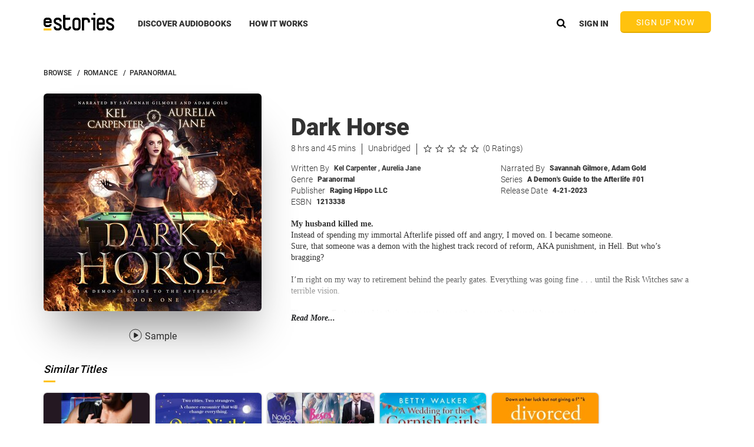

--- FILE ---
content_type: application/javascript
request_url: https://js.braintreegateway.com/js/braintree-2.24.0.min.js
body_size: 49023
content:
!function(){function t(e,n){e instanceof t?(this.enc=e.enc,this.pos=e.pos):(this.enc=e,this.pos=n)}function e(t,e,n,i,o){this.stream=t,this.header=e,this.length=n,this.tag=i,this.sub=o}function n(t){var e,n,i="";for(e=0;e+3<=t.length;e+=3)n=parseInt(t.substring(e,e+3),16),i+=et.charAt(n>>6)+et.charAt(63&n);for(e+1==t.length?(n=parseInt(t.substring(e,e+1),16),i+=et.charAt(n<<2)):e+2==t.length&&(n=parseInt(t.substring(e,e+2),16),i+=et.charAt(n>>2)+et.charAt((3&n)<<4));(3&i.length)>0;)i+=nt;return i}function i(t){var e,n,i,o="",r=0;for(e=0;e<t.length&&t.charAt(e)!=nt;++e)i=et.indexOf(t.charAt(e)),0>i||(0==r?(o+=l(i>>2),n=3&i,r=1):1==r?(o+=l(n<<2|i>>4),n=15&i,r=2):2==r?(o+=l(n),o+=l(i>>2),n=3&i,r=3):(o+=l(n<<2|i>>4),o+=l(15&i),r=0));return 1==r&&(o+=l(n<<2)),o}function o(t){var e,n=i(t),o=new Array;for(e=0;2*e<n.length;++e)o[e]=parseInt(n.substring(2*e,2*e+2),16);return o}function r(t,e,n){null!=t&&("number"==typeof t?this.fromNumber(t,e,n):null==e&&"string"!=typeof t?this.fromString(t,256):this.fromString(t,e))}function s(){return new r(null)}function a(t,e,n,i,o,r){for(;--r>=0;){var s=e*this[t++]+n[i]+o;o=Math.floor(s/67108864),n[i++]=67108863&s}return o}function c(t,e,n,i,o,r){for(var s=32767&e,a=e>>15;--r>=0;){var c=32767&this[t],u=this[t++]>>15,l=a*c+u*s;c=s*c+((32767&l)<<15)+n[i]+(1073741823&o),o=(c>>>30)+(l>>>15)+a*u+(o>>>30),n[i++]=1073741823&c}return o}function u(t,e,n,i,o,r){for(var s=16383&e,a=e>>14;--r>=0;){var c=16383&this[t],u=this[t++]>>14,l=a*c+u*s;c=s*c+((16383&l)<<14)+n[i]+o,o=(c>>28)+(l>>14)+a*u,n[i++]=268435455&c}return o}function l(t){return ct.charAt(t)}function h(t,e){var n=ut[t.charCodeAt(e)];return null==n?-1:n}function p(t){for(var e=this.t-1;e>=0;--e)t[e]=this[e];t.t=this.t,t.s=this.s}function d(t){this.t=1,this.s=0>t?-1:0,t>0?this[0]=t:-1>t?this[0]=t+this.DV:this.t=0}function f(t){var e=s();return e.fromInt(t),e}function m(t,e){var n;if(16==e)n=4;else if(8==e)n=3;else if(256==e)n=8;else if(2==e)n=1;else if(32==e)n=5;else{if(4!=e)return void this.fromRadix(t,e);n=2}this.t=0,this.s=0;for(var i=t.length,o=!1,s=0;--i>=0;){var a=8==n?255&t[i]:h(t,i);0>a?"-"==t.charAt(i)&&(o=!0):(o=!1,0==s?this[this.t++]=a:s+n>this.DB?(this[this.t-1]|=(a&(1<<this.DB-s)-1)<<s,this[this.t++]=a>>this.DB-s):this[this.t-1]|=a<<s,s+=n,s>=this.DB&&(s-=this.DB))}8==n&&0!=(128&t[0])&&(this.s=-1,s>0&&(this[this.t-1]|=(1<<this.DB-s)-1<<s)),this.clamp(),o&&r.ZERO.subTo(this,this)}function y(){for(var t=this.s&this.DM;this.t>0&&this[this.t-1]==t;)--this.t}function g(t){if(this.s<0)return"-"+this.negate().toString(t);var e;if(16==t)e=4;else if(8==t)e=3;else if(2==t)e=1;else if(32==t)e=5;else{if(4!=t)return this.toRadix(t);e=2}var n,i=(1<<e)-1,o=!1,r="",s=this.t,a=this.DB-s*this.DB%e;if(s-->0)for(a<this.DB&&(n=this[s]>>a)>0&&(o=!0,r=l(n));s>=0;)e>a?(n=(this[s]&(1<<a)-1)<<e-a,n|=this[--s]>>(a+=this.DB-e)):(n=this[s]>>(a-=e)&i,0>=a&&(a+=this.DB,--s)),n>0&&(o=!0),o&&(r+=l(n));return o?r:"0"}function v(){var t=s();return r.ZERO.subTo(this,t),t}function _(){return this.s<0?this.negate():this}function E(t){var e=this.s-t.s;if(0!=e)return e;var n=this.t;if(e=n-t.t,0!=e)return this.s<0?-e:e;for(;--n>=0;)if(0!=(e=this[n]-t[n]))return e;return 0}function b(t){var e,n=1;return 0!=(e=t>>>16)&&(t=e,n+=16),0!=(e=t>>8)&&(t=e,n+=8),0!=(e=t>>4)&&(t=e,n+=4),0!=(e=t>>2)&&(t=e,n+=2),0!=(e=t>>1)&&(t=e,n+=1),n}function w(){return this.t<=0?0:this.DB*(this.t-1)+b(this[this.t-1]^this.s&this.DM)}function A(t,e){var n;for(n=this.t-1;n>=0;--n)e[n+t]=this[n];for(n=t-1;n>=0;--n)e[n]=0;e.t=this.t+t,e.s=this.s}function C(t,e){for(var n=t;n<this.t;++n)e[n-t]=this[n];e.t=Math.max(this.t-t,0),e.s=this.s}function N(t,e){var n,i=t%this.DB,o=this.DB-i,r=(1<<o)-1,s=Math.floor(t/this.DB),a=this.s<<i&this.DM;for(n=this.t-1;n>=0;--n)e[n+s+1]=this[n]>>o|a,a=(this[n]&r)<<i;for(n=s-1;n>=0;--n)e[n]=0;e[s]=a,e.t=this.t+s+1,e.s=this.s,e.clamp()}function T(t,e){e.s=this.s;var n=Math.floor(t/this.DB);if(n>=this.t)return void(e.t=0);var i=t%this.DB,o=this.DB-i,r=(1<<i)-1;e[0]=this[n]>>i;for(var s=n+1;s<this.t;++s)e[s-n-1]|=(this[s]&r)<<o,e[s-n]=this[s]>>i;i>0&&(e[this.t-n-1]|=(this.s&r)<<o),e.t=this.t-n,e.clamp()}function I(t,e){for(var n=0,i=0,o=Math.min(t.t,this.t);o>n;)i+=this[n]-t[n],e[n++]=i&this.DM,i>>=this.DB;if(t.t<this.t){for(i-=t.s;n<this.t;)i+=this[n],e[n++]=i&this.DM,i>>=this.DB;i+=this.s}else{for(i+=this.s;n<t.t;)i-=t[n],e[n++]=i&this.DM,i>>=this.DB;i-=t.s}e.s=0>i?-1:0,-1>i?e[n++]=this.DV+i:i>0&&(e[n++]=i),e.t=n,e.clamp()}function S(t,e){var n=this.abs(),i=t.abs(),o=n.t;for(e.t=o+i.t;--o>=0;)e[o]=0;for(o=0;o<i.t;++o)e[o+n.t]=n.am(0,i[o],e,o,0,n.t);e.s=0,e.clamp(),this.s!=t.s&&r.ZERO.subTo(e,e)}function x(t){for(var e=this.abs(),n=t.t=2*e.t;--n>=0;)t[n]=0;for(n=0;n<e.t-1;++n){var i=e.am(n,e[n],t,2*n,0,1);(t[n+e.t]+=e.am(n+1,2*e[n],t,2*n+1,i,e.t-n-1))>=e.DV&&(t[n+e.t]-=e.DV,t[n+e.t+1]=1)}t.t>0&&(t[t.t-1]+=e.am(n,e[n],t,2*n,0,1)),t.s=0,t.clamp()}function P(t,e,n){var i=t.abs();if(!(i.t<=0)){var o=this.abs();if(o.t<i.t)return null!=e&&e.fromInt(0),void(null!=n&&this.copyTo(n));null==n&&(n=s());var a=s(),c=this.s,u=t.s,l=this.DB-b(i[i.t-1]);l>0?(i.lShiftTo(l,a),o.lShiftTo(l,n)):(i.copyTo(a),o.copyTo(n));var h=a.t,p=a[h-1];if(0!=p){var d=p*(1<<this.F1)+(h>1?a[h-2]>>this.F2:0),f=this.FV/d,m=(1<<this.F1)/d,y=1<<this.F2,g=n.t,v=g-h,_=null==e?s():e;for(a.dlShiftTo(v,_),n.compareTo(_)>=0&&(n[n.t++]=1,n.subTo(_,n)),r.ONE.dlShiftTo(h,_),_.subTo(a,a);a.t<h;)a[a.t++]=0;for(;--v>=0;){var E=n[--g]==p?this.DM:Math.floor(n[g]*f+(n[g-1]+y)*m);if((n[g]+=a.am(0,E,n,v,0,h))<E)for(a.dlShiftTo(v,_),n.subTo(_,n);n[g]<--E;)n.subTo(_,n)}null!=e&&(n.drShiftTo(h,e),c!=u&&r.ZERO.subTo(e,e)),n.t=h,n.clamp(),l>0&&n.rShiftTo(l,n),0>c&&r.ZERO.subTo(n,n)}}}function O(t){var e=s();return this.abs().divRemTo(t,null,e),this.s<0&&e.compareTo(r.ZERO)>0&&t.subTo(e,e),e}function R(t){this.m=t}function D(t){return t.s<0||t.compareTo(this.m)>=0?t.mod(this.m):t}function M(t){return t}function U(t){t.divRemTo(this.m,null,t)}function F(t,e,n){t.multiplyTo(e,n),this.reduce(n)}function L(t,e){t.squareTo(e),this.reduce(e)}function k(){if(this.t<1)return 0;var t=this[0];if(0==(1&t))return 0;var e=3&t;return e=e*(2-(15&t)*e)&15,e=e*(2-(255&t)*e)&255,e=e*(2-((65535&t)*e&65535))&65535,e=e*(2-t*e%this.DV)%this.DV,e>0?this.DV-e:-e}function B(t){this.m=t,this.mp=t.invDigit(),this.mpl=32767&this.mp,this.mph=this.mp>>15,this.um=(1<<t.DB-15)-1,this.mt2=2*t.t}function j(t){var e=s();return t.abs().dlShiftTo(this.m.t,e),e.divRemTo(this.m,null,e),t.s<0&&e.compareTo(r.ZERO)>0&&this.m.subTo(e,e),e}function V(t){var e=s();return t.copyTo(e),this.reduce(e),e}function H(t){for(;t.t<=this.mt2;)t[t.t++]=0;for(var e=0;e<this.m.t;++e){var n=32767&t[e],i=n*this.mpl+((n*this.mph+(t[e]>>15)*this.mpl&this.um)<<15)&t.DM;for(n=e+this.m.t,t[n]+=this.m.am(0,i,t,e,0,this.m.t);t[n]>=t.DV;)t[n]-=t.DV,t[++n]++}t.clamp(),t.drShiftTo(this.m.t,t),t.compareTo(this.m)>=0&&t.subTo(this.m,t)}function z(t,e){t.squareTo(e),this.reduce(e)}function Y(t,e,n){t.multiplyTo(e,n),this.reduce(n)}function G(){return 0==(this.t>0?1&this[0]:this.s)}function W(t,e){if(t>4294967295||1>t)return r.ONE;var n=s(),i=s(),o=e.convert(this),a=b(t)-1;for(o.copyTo(n);--a>=0;)if(e.sqrTo(n,i),(t&1<<a)>0)e.mulTo(i,o,n);else{var c=n;n=i,i=c}return e.revert(n)}function q(t,e){var n;return n=256>t||e.isEven()?new R(e):new B(e),this.exp(t,n)}function K(t,e){return new r(t,e)}function Q(t,e){if(e<t.length+11)throw new Error("Message too long for RSA");for(var n=new Array,i=t.length-1;i>=0&&e>0;){var o=t.charCodeAt(i--);128>o?n[--e]=o:o>127&&2048>o?(n[--e]=63&o|128,n[--e]=o>>6|192):(n[--e]=63&o|128,n[--e]=o>>6&63|128,n[--e]=o>>12|224)}n[--e]=0;for(var s=0,a=0,c=0;e>2;)0==c&&(a=lt.random.randomWords(1,0)[0]),s=a>>c&255,c=(c+8)%32,0!=s&&(n[--e]=s);return n[--e]=2,n[--e]=0,new r(n)}function Z(){this.n=null,this.e=0,this.d=null,this.p=null,this.q=null,this.dmp1=null,this.dmq1=null,this.coeff=null}function X(t,e){if(!(null!=t&&null!=e&&t.length>0&&e.length>0))throw new Error("Invalid RSA public key");this.n=K(t,16),this.e=parseInt(e,16)}function $(t){return t.modPowInt(this.e,this.n)}function J(t){var e=Q(t,this.n.bitLength()+7>>3);if(null==e)return null;var n=this.doPublic(e);if(null==n)return null;var i=n.toString(16);return 0==(1&i.length)?i:"0"+i}t.prototype.get=function(t){if(void 0==t&&(t=this.pos++),t>=this.enc.length)throw"Requesting byte offset "+t+" on a stream of length "+this.enc.length;return this.enc[t]},t.prototype.hexDigits="0123456789ABCDEF",t.prototype.hexByte=function(t){return this.hexDigits.charAt(t>>4&15)+this.hexDigits.charAt(15&t)},t.prototype.hexDump=function(t,e){for(var n="",i=t;e>i;++i)switch(n+=this.hexByte(this.get(i)),15&i){case 7:n+="  ";break;case 15:n+="\n";break;default:n+=" "}return n},t.prototype.parseStringISO=function(t,e){for(var n="",i=t;e>i;++i)n+=String.fromCharCode(this.get(i));return n},t.prototype.parseStringUTF=function(t,e){for(var n="",i=0,o=t;e>o;){var i=this.get(o++);n+=String.fromCharCode(128>i?i:i>191&&224>i?(31&i)<<6|63&this.get(o++):(15&i)<<12|(63&this.get(o++))<<6|63&this.get(o++))}return n},t.prototype.reTime=/^((?:1[89]|2\d)?\d\d)(0[1-9]|1[0-2])(0[1-9]|[12]\d|3[01])([01]\d|2[0-3])(?:([0-5]\d)(?:([0-5]\d)(?:[.,](\d{1,3}))?)?)?(Z|[-+](?:[0]\d|1[0-2])([0-5]\d)?)?$/,t.prototype.parseTime=function(t,e){var n=this.parseStringISO(t,e),i=this.reTime.exec(n);return i?(n=i[1]+"-"+i[2]+"-"+i[3]+" "+i[4],i[5]&&(n+=":"+i[5],i[6]&&(n+=":"+i[6],i[7]&&(n+="."+i[7]))),i[8]&&(n+=" UTC","Z"!=i[8]&&(n+=i[8],i[9]&&(n+=":"+i[9]))),n):"Unrecognized time: "+n},t.prototype.parseInteger=function(t,e){var n=e-t;if(n>4){n<<=3;var i=this.get(t);if(0==i)n-=8;else for(;128>i;)i<<=1,--n;return"("+n+" bit)"}for(var o=0,r=t;e>r;++r)o=o<<8|this.get(r);return o},t.prototype.parseBitString=function(t,e){var n=this.get(t),i=(e-t-1<<3)-n,o="("+i+" bit)";if(20>=i){var r=n;o+=" ";for(var s=e-1;s>t;--s){for(var a=this.get(s),c=r;8>c;++c)o+=a>>c&1?"1":"0";r=0}}return o},t.prototype.parseOctetString=function(t,e){var n=e-t,i="("+n+" byte) ";n>20&&(e=t+20);for(var o=t;e>o;++o)i+=this.hexByte(this.get(o));return n>20&&(i+=String.fromCharCode(8230)),i},t.prototype.parseOID=function(t,e){for(var n,i=0,o=0,r=t;e>r;++r){var s=this.get(r);i=i<<7|127&s,o+=7,128&s||(void 0==n?n=parseInt(i/40)+"."+i%40:n+="."+(o>=31?"bigint":i),i=o=0),n+=String.fromCharCode()}return n},e.prototype.typeName=function(){if(void 0==this.tag)return"unknown";var t=this.tag>>6,e=(this.tag>>5&1,31&this.tag);switch(t){case 0:switch(e){case 0:return"EOC";case 1:return"BOOLEAN";case 2:return"INTEGER";case 3:return"BIT_STRING";case 4:return"OCTET_STRING";case 5:return"NULL";case 6:return"OBJECT_IDENTIFIER";case 7:return"ObjectDescriptor";case 8:return"EXTERNAL";case 9:return"REAL";case 10:return"ENUMERATED";case 11:return"EMBEDDED_PDV";case 12:return"UTF8String";case 16:return"SEQUENCE";case 17:return"SET";case 18:return"NumericString";case 19:return"PrintableString";case 20:return"TeletexString";case 21:return"VideotexString";case 22:return"IA5String";case 23:return"UTCTime";case 24:return"GeneralizedTime";case 25:return"GraphicString";case 26:return"VisibleString";case 27:return"GeneralString";case 28:return"UniversalString";case 30:return"BMPString";default:return"Universal_"+e.toString(16)}case 1:return"Application_"+e.toString(16);case 2:return"["+e+"]";case 3:return"Private_"+e.toString(16)}},e.prototype.content=function(){if(void 0==this.tag)return null;var t=this.tag>>6;if(0!=t)return null==this.sub?null:"("+this.sub.length+")";var e=31&this.tag,n=this.posContent(),i=Math.abs(this.length);switch(e){case 1:return 0==this.stream.get(n)?"false":"true";case 2:return this.stream.parseInteger(n,n+i);case 3:return this.sub?"("+this.sub.length+" elem)":this.stream.parseBitString(n,n+i);case 4:return this.sub?"("+this.sub.length+" elem)":this.stream.parseOctetString(n,n+i);case 6:return this.stream.parseOID(n,n+i);case 16:case 17:return"("+this.sub.length+" elem)";case 12:return this.stream.parseStringUTF(n,n+i);case 18:case 19:case 20:case 21:case 22:case 26:return this.stream.parseStringISO(n,n+i);case 23:case 24:return this.stream.parseTime(n,n+i)}return null},e.prototype.toString=function(){return this.typeName()+"@"+this.stream.pos+"[header:"+this.header+",length:"+this.length+",sub:"+(null==this.sub?"null":this.sub.length)+"]"},e.prototype.print=function(t){if(void 0==t&&(t=""),document.writeln(t+this),null!=this.sub){t+="  ";for(var e=0,n=this.sub.length;n>e;++e)this.sub[e].print(t)}},e.prototype.toPrettyString=function(t){void 0==t&&(t="");var e=t+this.typeName()+" @"+this.stream.pos;if(this.length>=0&&(e+="+"),e+=this.length,32&this.tag?e+=" (constructed)":3!=this.tag&&4!=this.tag||null==this.sub||(e+=" (encapsulates)"),e+="\n",null!=this.sub){t+="  ";for(var n=0,i=this.sub.length;i>n;++n)e+=this.sub[n].toPrettyString(t)}return e},e.prototype.posStart=function(){return this.stream.pos},e.prototype.posContent=function(){return this.stream.pos+this.header},e.prototype.posEnd=function(){return this.stream.pos+this.header+Math.abs(this.length)},e.decodeLength=function(t){var e=t.get(),n=127&e;if(n==e)return n;if(n>3)throw"Length over 24 bits not supported at position "+(t.pos-1);if(0==n)return-1;e=0;for(var i=0;n>i;++i)e=e<<8|t.get();return e},e.hasContent=function(n,i,o){if(32&n)return!0;if(3>n||n>4)return!1;var r=new t(o);3==n&&r.get();var s=r.get();if(s>>6&1)return!1;try{var a=e.decodeLength(r);return r.pos-o.pos+a==i}catch(c){return!1}},e.decode=function(n){n instanceof t||(n=new t(n,0));var i=new t(n),o=n.get(),r=e.decodeLength(n),s=n.pos-i.pos,a=null;if(e.hasContent(o,r,n)){var c=n.pos;if(3==o&&n.get(),a=[],r>=0){for(var u=c+r;n.pos<u;)a[a.length]=e.decode(n);if(n.pos!=u)throw"Content size is not correct for container starting at offset "+c}else try{for(;;){var l=e.decode(n);if(0==l.tag)break;a[a.length]=l}r=c-n.pos}catch(h){throw"Exception while decoding undefined length content: "+h}}else n.pos+=r;return new e(i,s,r,o,a)};var tt,et="ABCDEFGHIJKLMNOPQRSTUVWXYZabcdefghijklmnopqrstuvwxyz0123456789+/",nt="=",it=0xdeadbeefcafe,ot=15715070==(16777215&it);ot&&"Microsoft Internet Explorer"==navigator.appName?(r.prototype.am=c,tt=30):ot&&"Netscape"!=navigator.appName?(r.prototype.am=a,tt=26):(r.prototype.am=u,tt=28),r.prototype.DB=tt,r.prototype.DM=(1<<tt)-1,r.prototype.DV=1<<tt;var rt=52;r.prototype.FV=Math.pow(2,rt),r.prototype.F1=rt-tt,r.prototype.F2=2*tt-rt;var st,at,ct="0123456789abcdefghijklmnopqrstuvwxyz",ut=new Array;for(st="0".charCodeAt(0),at=0;9>=at;++at)ut[st++]=at;for(st="a".charCodeAt(0),at=10;36>at;++at)ut[st++]=at;for(st="A".charCodeAt(0),at=10;36>at;++at)ut[st++]=at;R.prototype.convert=D,R.prototype.revert=M,R.prototype.reduce=U,R.prototype.mulTo=F,R.prototype.sqrTo=L,B.prototype.convert=j,B.prototype.revert=V,B.prototype.reduce=H,B.prototype.mulTo=Y,B.prototype.sqrTo=z,r.prototype.copyTo=p,r.prototype.fromInt=d,r.prototype.fromString=m,r.prototype.clamp=y,r.prototype.dlShiftTo=A,r.prototype.drShiftTo=C,r.prototype.lShiftTo=N,r.prototype.rShiftTo=T,r.prototype.subTo=I,r.prototype.multiplyTo=S,r.prototype.squareTo=x,r.prototype.divRemTo=P,r.prototype.invDigit=k,r.prototype.isEven=G,r.prototype.exp=W,r.prototype.toString=g,r.prototype.negate=v,r.prototype.abs=_,r.prototype.compareTo=E,r.prototype.bitLength=w,r.prototype.mod=O,r.prototype.modPowInt=q,r.ZERO=f(0),r.ONE=f(1),Z.prototype.doPublic=$,Z.prototype.setPublic=X,Z.prototype.encrypt=J;var lt={cipher:{},hash:{},keyexchange:{},mode:{},misc:{},codec:{},exception:{corrupt:function(t){this.toString=function(){return"CORRUPT: "+this.message},this.message=t},invalid:function(t){this.toString=function(){return"INVALID: "+this.message},this.message=t},bug:function(t){this.toString=function(){return"BUG: "+this.message},this.message=t},notReady:function(t){this.toString=function(){return"NOT READY: "+this.message},this.message=t}}};"undefined"!=typeof module&&module.exports&&(module.exports=lt),lt.cipher.aes=function(t){this._tables[0][0][0]||this._precompute();var e,n,i,o,r,s=this._tables[0][4],a=this._tables[1],c=t.length,u=1;if(4!==c&&6!==c&&8!==c)throw new lt.exception.invalid("invalid aes key size");for(this._key=[o=t.slice(0),r=[]],e=c;4*c+28>e;e++)i=o[e-1],(e%c===0||8===c&&e%c===4)&&(i=s[i>>>24]<<24^s[i>>16&255]<<16^s[i>>8&255]<<8^s[255&i],e%c===0&&(i=i<<8^i>>>24^u<<24,u=u<<1^283*(u>>7))),o[e]=o[e-c]^i;for(n=0;e;n++,e--)i=o[3&n?e:e-4],r[n]=4>=e||4>n?i:a[0][s[i>>>24]]^a[1][s[i>>16&255]]^a[2][s[i>>8&255]]^a[3][s[255&i]]},lt.cipher.aes.prototype={encrypt:function(t){return this._crypt(t,0)},decrypt:function(t){return this._crypt(t,1)},_tables:[[[],[],[],[],[]],[[],[],[],[],[]]],_precompute:function(){var t,e,n,i,o,r,s,a,c,u=this._tables[0],l=this._tables[1],h=u[4],p=l[4],d=[],f=[];for(t=0;256>t;t++)f[(d[t]=t<<1^283*(t>>7))^t]=t;for(e=n=0;!h[e];e^=i||1,n=f[n]||1)for(s=n^n<<1^n<<2^n<<3^n<<4,s=s>>8^255&s^99,h[e]=s,p[s]=e,r=d[o=d[i=d[e]]],c=16843009*r^65537*o^257*i^16843008*e,a=257*d[s]^16843008*s,t=0;4>t;t++)u[t][e]=a=a<<24^a>>>8,l[t][s]=c=c<<24^c>>>8;for(t=0;5>t;t++)u[t]=u[t].slice(0),l[t]=l[t].slice(0)},_crypt:function(t,e){if(4!==t.length)throw new lt.exception.invalid("invalid aes block size");var n,i,o,r,s=this._key[e],a=t[0]^s[0],c=t[e?3:1]^s[1],u=t[2]^s[2],l=t[e?1:3]^s[3],h=s.length/4-2,p=4,d=[0,0,0,0],f=this._tables[e],m=f[0],y=f[1],g=f[2],v=f[3],_=f[4];for(r=0;h>r;r++)n=m[a>>>24]^y[c>>16&255]^g[u>>8&255]^v[255&l]^s[p],i=m[c>>>24]^y[u>>16&255]^g[l>>8&255]^v[255&a]^s[p+1],o=m[u>>>24]^y[l>>16&255]^g[a>>8&255]^v[255&c]^s[p+2],l=m[l>>>24]^y[a>>16&255]^g[c>>8&255]^v[255&u]^s[p+3],p+=4,a=n,c=i,u=o;for(r=0;4>r;r++)d[e?3&-r:r]=_[a>>>24]<<24^_[c>>16&255]<<16^_[u>>8&255]<<8^_[255&l]^s[p++],n=a,a=c,c=u,u=l,l=n;return d}},lt.bitArray={bitSlice:function(t,e,n){return t=lt.bitArray._shiftRight(t.slice(e/32),32-(31&e)).slice(1),void 0===n?t:lt.bitArray.clamp(t,n-e)},extract:function(t,e,n){var i,o=Math.floor(-e-n&31);return i=-32&(e+n-1^e)?t[e/32|0]<<32-o^t[e/32+1|0]>>>o:t[e/32|0]>>>o,i&(1<<n)-1},concat:function(t,e){if(0===t.length||0===e.length)return t.concat(e);var n=t[t.length-1],i=lt.bitArray.getPartial(n);return 32===i?t.concat(e):lt.bitArray._shiftRight(e,i,0|n,t.slice(0,t.length-1))},bitLength:function(t){var e,n=t.length;return 0===n?0:(e=t[n-1],32*(n-1)+lt.bitArray.getPartial(e))},clamp:function(t,e){if(32*t.length<e)return t;t=t.slice(0,Math.ceil(e/32));var n=t.length;return e=31&e,n>0&&e&&(t[n-1]=lt.bitArray.partial(e,t[n-1]&2147483648>>e-1,1)),t},partial:function(t,e,n){return 32===t?e:(n?0|e:e<<32-t)+1099511627776*t},getPartial:function(t){return Math.round(t/1099511627776)||32},equal:function(t,e){if(lt.bitArray.bitLength(t)!==lt.bitArray.bitLength(e))return!1;var n,i=0;for(n=0;n<t.length;n++)i|=t[n]^e[n];return 0===i},_shiftRight:function(t,e,n,i){var o,r,s=0;for(void 0===i&&(i=[]);e>=32;e-=32)i.push(n),n=0;if(0===e)return i.concat(t);for(o=0;o<t.length;o++)i.push(n|t[o]>>>e),n=t[o]<<32-e;return s=t.length?t[t.length-1]:0,r=lt.bitArray.getPartial(s),i.push(lt.bitArray.partial(e+r&31,e+r>32?n:i.pop(),1)),i},_xor4:function(t,e){return[t[0]^e[0],t[1]^e[1],t[2]^e[2],t[3]^e[3]]}},lt.codec.hex={fromBits:function(t){var e,n="";for(e=0;e<t.length;e++)n+=((0|t[e])+0xf00000000000).toString(16).substr(4);return n.substr(0,lt.bitArray.bitLength(t)/4)},toBits:function(t){var e,n,i=[];for(t=t.replace(/\s|0x/g,""),n=t.length,t+="00000000",e=0;e<t.length;e+=8)i.push(0^parseInt(t.substr(e,8),16));return lt.bitArray.clamp(i,4*n)}},lt.codec.utf8String={fromBits:function(t){var e,n,i="",o=lt.bitArray.bitLength(t);for(e=0;o/8>e;e++)0===(3&e)&&(n=t[e/4]),i+=String.fromCharCode(n>>>24),n<<=8;return decodeURIComponent(escape(i))},toBits:function(t){t=unescape(encodeURIComponent(t));var e,n=[],i=0;for(e=0;e<t.length;e++)i=i<<8|t.charCodeAt(e),3===(3&e)&&(n.push(i),i=0);return 3&e&&n.push(lt.bitArray.partial(8*(3&e),i)),n}},lt.codec.base64={_chars:"ABCDEFGHIJKLMNOPQRSTUVWXYZabcdefghijklmnopqrstuvwxyz0123456789+/",fromBits:function(t,e,n){var i,o="",r=0,s=lt.codec.base64._chars,a=0,c=lt.bitArray.bitLength(t);for(n&&(s=s.substr(0,62)+"-_"),i=0;6*o.length<c;)o+=s.charAt((a^t[i]>>>r)>>>26),6>r?(a=t[i]<<6-r,r+=26,i++):(a<<=6,r-=6);for(;3&o.length&&!e;)o+="=";return o},toBits:function(t,e){t=t.replace(/\s|=/g,"");var n,i,o=[],r=0,s=lt.codec.base64._chars,a=0;for(e&&(s=s.substr(0,62)+"-_"),n=0;n<t.length;n++){if(i=s.indexOf(t.charAt(n)),0>i)throw new lt.exception.invalid("this isn't base64!");r>26?(r-=26,o.push(a^i>>>r),a=i<<32-r):(r+=6,a^=i<<32-r)}return 56&r&&o.push(lt.bitArray.partial(56&r,a,1)),o}},lt.codec.base64url={fromBits:function(t){return lt.codec.base64.fromBits(t,1,1)},toBits:function(t){return lt.codec.base64.toBits(t,1)}},void 0===lt.beware&&(lt.beware={}),lt.beware["CBC mode is dangerous because it doesn't protect message integrity."]=function(){lt.mode.cbc={name:"cbc",encrypt:function(t,e,n,i){if(i&&i.length)throw new lt.exception.invalid("cbc can't authenticate data");if(128!==lt.bitArray.bitLength(n))throw new lt.exception.invalid("cbc iv must be 128 bits");var o,r=lt.bitArray,s=r._xor4,a=r.bitLength(e),c=0,u=[];if(7&a)throw new lt.exception.invalid("pkcs#5 padding only works for multiples of a byte");for(o=0;a>=c+128;o+=4,c+=128)n=t.encrypt(s(n,e.slice(o,o+4))),u.splice(o,0,n[0],n[1],n[2],n[3]);return a=16843009*(16-(a>>3&15)),n=t.encrypt(s(n,r.concat(e,[a,a,a,a]).slice(o,o+4))),u.splice(o,0,n[0],n[1],n[2],n[3]),u},decrypt:function(t,e,n,i){if(i&&i.length)throw new lt.exception.invalid("cbc can't authenticate data");if(128!==lt.bitArray.bitLength(n))throw new lt.exception.invalid("cbc iv must be 128 bits");if(127&lt.bitArray.bitLength(e)||!e.length)throw new lt.exception.corrupt("cbc ciphertext must be a positive multiple of the block size");var o,r,s,a=lt.bitArray,c=a._xor4,u=[];for(i=i||[],o=0;o<e.length;o+=4)r=e.slice(o,o+4),s=c(n,t.decrypt(r)),u.splice(o,0,s[0],s[1],s[2],s[3]),n=r;if(r=255&u[o-1],0==r||r>16)throw new lt.exception.corrupt("pkcs#5 padding corrupt");if(s=16843009*r,!a.equal(a.bitSlice([s,s,s,s],0,8*r),a.bitSlice(u,32*u.length-8*r,32*u.length)))throw new lt.exception.corrupt("pkcs#5 padding corrupt");return a.bitSlice(u,0,32*u.length-8*r)}}},lt.misc.hmac=function(t,e){this._hash=e=e||lt.hash.sha256;var n,i=[[],[]],o=e.prototype.blockSize/32;for(this._baseHash=[new e,new e],t.length>o&&(t=e.hash(t)),n=0;o>n;n++)i[0][n]=909522486^t[n],i[1][n]=1549556828^t[n];this._baseHash[0].update(i[0]),this._baseHash[1].update(i[1])},lt.misc.hmac.prototype.encrypt=lt.misc.hmac.prototype.mac=function(t,e){var n=new this._hash(this._baseHash[0]).update(t,e).finalize();return new this._hash(this._baseHash[1]).update(n).finalize()},lt.hash.sha256=function(t){this._key[0]||this._precompute(),t?(this._h=t._h.slice(0),this._buffer=t._buffer.slice(0),this._length=t._length):this.reset()},lt.hash.sha256.hash=function(t){return(new lt.hash.sha256).update(t).finalize()},lt.hash.sha256.prototype={blockSize:512,reset:function(){return this._h=this._init.slice(0),this._buffer=[],this._length=0,this},update:function(t){"string"==typeof t&&(t=lt.codec.utf8String.toBits(t));var e,n=this._buffer=lt.bitArray.concat(this._buffer,t),i=this._length,o=this._length=i+lt.bitArray.bitLength(t);for(e=512+i&-512;o>=e;e+=512)this._block(n.splice(0,16));return this},finalize:function(){var t,e=this._buffer,n=this._h;for(e=lt.bitArray.concat(e,[lt.bitArray.partial(1,1)]),t=e.length+2;15&t;t++)e.push(0);for(e.push(Math.floor(this._length/4294967296)),e.push(0|this._length);e.length;)this._block(e.splice(0,16));return this.reset(),n},_init:[],_key:[],_precompute:function(){function t(t){return 4294967296*(t-Math.floor(t))|0}var e,n=0,i=2;t:for(;64>n;i++){for(e=2;i>=e*e;e++)if(i%e===0)continue t;8>n&&(this._init[n]=t(Math.pow(i,.5))),this._key[n]=t(Math.pow(i,1/3)),n++}},_block:function(t){var e,n,i,o,r=t.slice(0),s=this._h,a=this._key,c=s[0],u=s[1],l=s[2],h=s[3],p=s[4],d=s[5],f=s[6],m=s[7];for(e=0;64>e;e++)16>e?n=r[e]:(i=r[e+1&15],o=r[e+14&15],n=r[15&e]=(i>>>7^i>>>18^i>>>3^i<<25^i<<14)+(o>>>17^o>>>19^o>>>10^o<<15^o<<13)+r[15&e]+r[e+9&15]|0),n=n+m+(p>>>6^p>>>11^p>>>25^p<<26^p<<21^p<<7)+(f^p&(d^f))+a[e],m=f,f=d,d=p,p=h+n|0,h=l,l=u,u=c,c=n+(u&l^h&(u^l))+(u>>>2^u>>>13^u>>>22^u<<30^u<<19^u<<10)|0;s[0]=s[0]+c|0,s[1]=s[1]+u|0,s[2]=s[2]+l|0,s[3]=s[3]+h|0,s[4]=s[4]+p|0,s[5]=s[5]+d|0,s[6]=s[6]+f|0,s[7]=s[7]+m|0}},lt.random={randomWords:function(t,e){var n,i,o=[],r=this.isReady(e);if(r===this._NOT_READY)throw new lt.exception.notReady("generator isn't seeded");for(r&this._REQUIRES_RESEED&&this._reseedFromPools(!(r&this._READY)),n=0;t>n;n+=4)(n+1)%this._MAX_WORDS_PER_BURST===0&&this._gate(),i=this._gen4words(),o.push(i[0],i[1],i[2],i[3]);return this._gate(),o.slice(0,t)},setDefaultParanoia:function(t){this._defaultParanoia=t},addEntropy:function(t,e,n){n=n||"user";var i,o,r,s=(new Date).valueOf(),a=this._robins[n],c=this.isReady(),u=0;switch(i=this._collectorIds[n],void 0===i&&(i=this._collectorIds[n]=this._collectorIdNext++),void 0===a&&(a=this._robins[n]=0),this._robins[n]=(this._robins[n]+1)%this._pools.length,typeof t){case"number":void 0===e&&(e=1),this._pools[a].update([i,this._eventId++,1,e,s,1,0|t]);break;case"object":var l=Object.prototype.toString.call(t);if("[object Uint32Array]"===l){for(r=[],o=0;o<t.length;o++)r.push(t[o]);t=r}else for("[object Array]"!==l&&(u=1),o=0;o<t.length&&!u;o++)"number"!=typeof t[o]&&(u=1);if(!u){if(void 0===e)for(e=0,o=0;o<t.length;o++)for(r=t[o];r>0;)e++,r>>>=1;this._pools[a].update([i,this._eventId++,2,e,s,t.length].concat(t))}break;case"string":void 0===e&&(e=t.length),this._pools[a].update([i,this._eventId++,3,e,s,t.length]),this._pools[a].update(t);break;default:u=1}if(u)throw new lt.exception.bug("random: addEntropy only supports number, array of numbers or string");this._poolEntropy[a]+=e,this._poolStrength+=e,c===this._NOT_READY&&(this.isReady()!==this._NOT_READY&&this._fireEvent("seeded",Math.max(this._strength,this._poolStrength)),this._fireEvent("progress",this.getProgress()))},isReady:function(t){var e=this._PARANOIA_LEVELS[void 0!==t?t:this._defaultParanoia];return this._strength&&this._strength>=e?this._poolEntropy[0]>this._BITS_PER_RESEED&&(new Date).valueOf()>this._nextReseed?this._REQUIRES_RESEED|this._READY:this._READY:this._poolStrength>=e?this._REQUIRES_RESEED|this._NOT_READY:this._NOT_READY},getProgress:function(t){var e=this._PARANOIA_LEVELS[t?t:this._defaultParanoia];return this._strength>=e?1:this._poolStrength>e?1:this._poolStrength/e},startCollectors:function(){if(!this._collectorsStarted){if(window.addEventListener)window.addEventListener("load",this._loadTimeCollector,!1),window.addEventListener("mousemove",this._mouseCollector,!1);else{if(!document.attachEvent)throw new lt.exception.bug("can't attach event");document.attachEvent("onload",this._loadTimeCollector),document.attachEvent("onmousemove",this._mouseCollector)}this._collectorsStarted=!0}},stopCollectors:function(){this._collectorsStarted&&(window.removeEventListener?(window.removeEventListener("load",this._loadTimeCollector,!1),window.removeEventListener("mousemove",this._mouseCollector,!1)):window.detachEvent&&(window.detachEvent("onload",this._loadTimeCollector),window.detachEvent("onmousemove",this._mouseCollector)),this._collectorsStarted=!1)},addEventListener:function(t,e){this._callbacks[t][this._callbackI++]=e},removeEventListener:function(t,e){var n,i,o=this._callbacks[t],r=[];for(i in o)o.hasOwnProperty(i)&&o[i]===e&&r.push(i);for(n=0;n<r.length;n++)i=r[n],delete o[i]},_pools:[new lt.hash.sha256],_poolEntropy:[0],_reseedCount:0,_robins:{},_eventId:0,_collectorIds:{},_collectorIdNext:0,_strength:0,_poolStrength:0,_nextReseed:0,_key:[0,0,0,0,0,0,0,0],_counter:[0,0,0,0],_cipher:void 0,_defaultParanoia:6,_collectorsStarted:!1,_callbacks:{progress:{},seeded:{}},_callbackI:0,_NOT_READY:0,_READY:1,_REQUIRES_RESEED:2,_MAX_WORDS_PER_BURST:65536,_PARANOIA_LEVELS:[0,48,64,96,128,192,256,384,512,768,1024],_MILLISECONDS_PER_RESEED:3e4,_BITS_PER_RESEED:80,_gen4words:function(){for(var t=0;4>t&&(this._counter[t]=this._counter[t]+1|0,!this._counter[t]);t++);return this._cipher.encrypt(this._counter)},_gate:function(){this._key=this._gen4words().concat(this._gen4words()),this._cipher=new lt.cipher.aes(this._key)},_reseed:function(t){this._key=lt.hash.sha256.hash(this._key.concat(t)),this._cipher=new lt.cipher.aes(this._key);for(var e=0;4>e&&(this._counter[e]=this._counter[e]+1|0,!this._counter[e]);e++);},_reseedFromPools:function(t){var e,n=[],i=0;for(this._nextReseed=n[0]=(new Date).valueOf()+this._MILLISECONDS_PER_RESEED,e=0;16>e;e++)n.push(4294967296*Math.random()|0);for(e=0;e<this._pools.length&&(n=n.concat(this._pools[e].finalize()),i+=this._poolEntropy[e],this._poolEntropy[e]=0,t||!(this._reseedCount&1<<e));e++);this._reseedCount>=1<<this._pools.length&&(this._pools.push(new lt.hash.sha256),this._poolEntropy.push(0)),this._poolStrength-=i,i>this._strength&&(this._strength=i),this._reseedCount++,this._reseed(n)},_mouseCollector:function(t){var e=t.x||t.clientX||t.offsetX||0,n=t.y||t.clientY||t.offsetY||0;lt.random.addEntropy([e,n],2,"mouse")},_loadTimeCollector:function(t){lt.random.addEntropy((new Date).valueOf(),2,"loadtime")},_fireEvent:function(t,e){var n,i=lt.random._callbacks[t],o=[];for(n in i)i.hasOwnProperty(n)&&o.push(i[n]);for(n=0;n<o.length;n++)o[n](e)}},function(){try{var t=new Uint32Array(32);crypto.getRandomValues(t),lt.random.addEntropy(t,1024,"crypto.getRandomValues")}catch(e){}}(),function(){for(var t in lt.beware)lt.beware.hasOwnProperty(t)&&lt.beware[t]()}();var ht={sjcl:lt,version:"1.3.10"};ht.generateAesKey=function(){return{key:lt.random.randomWords(8,0),encrypt:function(t){return this.encryptWithIv(t,lt.random.randomWords(4,0))},encryptWithIv:function(t,e){var n=new lt.cipher.aes(this.key),i=lt.codec.utf8String.toBits(t),o=lt.mode.cbc.encrypt(n,i,e),r=lt.bitArray.concat(e,o);return lt.codec.base64.fromBits(r)}}},ht.create=function(t){return new ht.EncryptionClient(t)},ht.EncryptionClient=function(t){var i=this,r=[];i.publicKey=t,i.version=ht.version;var s=function(t,e){var n,i,o;n=document.createElement(t);for(i in e)e.hasOwnProperty(i)&&(o=e[i],n.setAttribute(i,o));return n},a=function(t){return window.jQuery&&t instanceof jQuery?t[0]:t.nodeType&&1===t.nodeType?t:document.getElementById(t)},c=function(t){var e,n,i,o,r=[];if("INTEGER"===t.typeName()&&(e=t.posContent(),n=t.posEnd(),i=t.stream.hexDump(e,n).replace(/[ \n]/g,""),r.push(i)),null!==t.sub)for(o=0;o<t.sub.length;o++)r=r.concat(c(t.sub[o]));return r},u=function(t){var e,n,i=[],o=t.children;for(n=0;n<o.length;n++)e=o[n],1===e.nodeType&&e.attributes["data-encrypted-name"]?i.push(e):e.children&&e.children.length>0&&(i=i.concat(u(e)));return i},l=function(){var n,i,r,s,a,u;try{a=o(t),n=e.decode(a)}catch(l){throw"Invalid encryption key. Please use the key labeled 'Client-Side Encryption Key'"}if(r=c(n),2!==r.length)throw"Invalid encryption key. Please use the key labeled 'Client-Side Encryption Key'";return s=r[0],i=r[1],u=new Z,u.setPublic(s,i),u},h=function(){return{key:lt.random.randomWords(8,0),sign:function(t){var e=new lt.misc.hmac(this.key,lt.hash.sha256),n=e.encrypt(t);return lt.codec.base64.fromBits(n)}}};i.encrypt=function(t){var e=l(),o=ht.generateAesKey(),r=h(),s=o.encrypt(t),a=r.sign(lt.codec.base64.toBits(s)),c=lt.bitArray.concat(o.key,r.key),u=lt.codec.base64.fromBits(c),p=e.encrypt(u),d="$bt4|javascript_"+i.version.replace(/\./g,"_")+"$",f=null;return p&&(f=n(p)),d+f+"$"+s+"$"+a},i.encryptForm=function(t){var e,n,o,c,l,h;for(t=a(t),h=u(t);r.length>0;){try{t.removeChild(r[0])}catch(p){}r.splice(0,1)}for(l=0;l<h.length;l++)e=h[l],o=e.getAttribute("data-encrypted-name"),n=i.encrypt(e.value),e.removeAttribute("name"),c=s("input",{value:n,type:"hidden",name:o}),r.push(c),t.appendChild(c)},i.onSubmitEncryptForm=function(t,e){var n;t=a(t),n=function(n){return i.encryptForm(t),e?e(n):n},window.jQuery?window.jQuery(t).submit(n):t.addEventListener?t.addEventListener("submit",n,!1):t.attachEvent&&t.attachEvent("onsubmit",n)},i.formEncrypter={encryptForm:i.encryptForm,extractForm:a,onSubmitEncryptForm:i.onSubmitEncryptForm},lt.random.startCollectors()},window.Braintree=ht;

}(),function(t){if("object"==typeof exports&&"undefined"!=typeof module)module.exports=t();else if("function"==typeof define&&define.amd)define([],t);else{var e;e="undefined"!=typeof window?window:"undefined"!=typeof global?global:"undefined"!=typeof self?self:this,e.braintree=t()}}(function(){var t;return function e(t,n,i){function o(s,a){if(!n[s]){if(!t[s]){var c="function"==typeof require&&require;if(!a&&c)return c(s,!0);if(r)return r(s,!0);var u=new Error("Cannot find module '"+s+"'");throw u.code="MODULE_NOT_FOUND",u}var l=n[s]={exports:{}};t[s][0].call(l.exports,function(e){var n=t[s][1][e];return o(n?n:e)},l,l.exports,e,t,n,i)}return n[s].exports}for(var r="function"==typeof require&&require,s=0;s<i.length;s++)o(i[s]);return o}({1:[function(t,e,n){(function(n){"use strict";function i(t){var e=t.analyticsConfiguration||{},i=n.braintree?n.braintree.VERSION:null,o=i?"braintree/web/"+i:"";return{sdkVersion:e.sdkVersion||o,merchantAppId:e.merchantAppId||n.location.host}}function o(t){var e=i(t);this.options=t,this.driver=t.driver||m({enableCORS:y(t)}),this.customerId=t.customerId,this.integration=t.integrationType||t.integration||"",this.sdkVersion=e.sdkVersion,this.merchantAppId=e.merchantAppId,this.sessionId=t.channel||_(),this.authorization=t.authorization||t.clientToken,c.isTokenizationKey(this.authorization)?(this.authorizationType=v.authorizationTypes.TOKENIZATION_KEY,this.gatewayConfiguration=t.gatewayConfiguration):(this.gatewayConfiguration=t.gatewayConfiguration||a(this.authorization),this.authorizationFingerprint=a(this.authorization).authorizationFingerprint,this.authorizationType=v.authorizationTypes.CLIENT_TOKEN),this.requestTimeout=t.hasOwnProperty("timeout")?t.timeout:6e4}var r=t(87),s=t(26),a=t(8),c=t(13),u=t(11),l=t(5),h=t(4),p=t(2),d=t(9),f=t(7).normalizeCreditCardFields,m=t(40).chooseDriver,y=t(12),g=t(6),v=t(3),_=t(49).uuid;o.prototype._getGatewayConfiguration=function(t){var e=this;return this.gatewayConfiguration?void t(null,this.gatewayConfiguration):void g({authorization:this.authorization,enableCORS:y(this.options)},function(n,i){return n?void t(n,null):(e.gatewayConfiguration=i,void t(null,i))})},o.prototype._getAttrs=function(t){var e={};return this.options.hasOwnProperty("sharedCustomerIdentifier")&&(e.sharedCustomerIdentifier=this.options.sharedCustomerIdentifier),e.sharedCustomerIdentifierType=this.options.sharedCustomerIdentifierType,e.braintreeLibraryVersion=this.sdkVersion,t.merchantAccountId&&(e.merchantAccountId=t.merchantAccountId),this.authorizationType===v.authorizationTypes.TOKENIZATION_KEY?e.clientKey=this.options.authorization:e.authorizationFingerprint=this.authorizationFingerprint,e._meta={sessionId:this.sessionId},e},o.prototype.getCreditCards=function(t,e){"function"==typeof t&&(e=t,t={}),this._getGatewayConfiguration(r(function(n,i){var o;return n?e(n):(o=this._getAttrs(i),t.defaultFirst===!0&&(o.defaultFirst=1),void this.driver.get(c.joinUrlFragments([i.clientApiUrl,"v1","payment_methods"]),o,function(t){var e=0,n=t.paymentMethods.length,i=[];for(e;n>e;e++)i.push(new h(t.paymentMethods[e]));return i},e,this.requestTimeout))},this))},o.prototype.tokenizeCoinbase=function(t,e){t.options={validate:!1},this.addCoinbase(t,function(t,n){t?e(t,null):n&&n.nonce?e(t,n):e("Unable to tokenize coinbase account.",null)})},o.prototype.tokenizePayPalAccount=function(t,e){t.options={validate:!1},this.addPayPalAccount(t,function(t,n){t?e(t,null):n&&n.nonce?e(null,n):e("Unable to tokenize paypal account.",null)})},o.prototype.tokenizeCard=function(t,e){t.options={validate:!1},this.addCreditCard(t,function(t,n){n&&n.nonce?e(t,n.nonce,{type:n.type,details:n.details}):e("Unable to tokenize card.",null)})},o.prototype.lookup3DS=function(t,e){this._getGatewayConfiguration(r(function(n,i){var o,r;return n?e(n):(o=c.joinUrlFragments([i.clientApiUrl,"v1/payment_methods",t.nonce,"three_d_secure/lookup"]),r=c.mergeOptions(this._getAttrs(i),{amount:t.amount}),void this.driver.post(o,r,function(t){return t},e,this.requestTimeout))},this))},o.prototype.createSEPAMandate=function(t,e){this._getGatewayConfiguration(r(function(n,i){var o;return n?e(n):(o=c.mergeOptions(this._getAttrs(i),{sepaMandate:t}),void this.driver.post(c.joinUrlFragments([i.clientApiUrl,"v1","sepa_mandates.json"]),o,function(t){return{sepaMandate:new u(t.europeBankAccounts[0].sepaMandates[0]),sepaBankAccount:new l(t.europeBankAccounts[0])}},e,this.requestTimeout))},this))},o.prototype.getSEPAMandate=function(t,e){this._getGatewayConfiguration(r(function(n,i){var o;return n?e(n):(o=c.mergeOptions(this._getAttrs(i),t),void this.driver.get(c.joinUrlFragments([i.clientApiUrl,"v1","sepa_mandates.json"]),o,function(t){return{sepaMandate:new u(t.sepaMandates[0])}},e,this.requestTimeout))},this))},o.prototype.addCoinbase=function(t,e){this._getGatewayConfiguration(r(function(n,i){var o;return n?e(n):(delete t.share,o=c.mergeOptions(this._getAttrs(i),{coinbaseAccount:t,_meta:{integration:this.integration||"custom",source:"coinbase",sessionId:this.sessionId}}),void this.driver.post(c.joinUrlFragments([i.clientApiUrl,"v1","payment_methods/coinbase_accounts"]),o,function(t){return new p(t.coinbaseAccounts[0])},e,this.requestTimeout))},this))},o.prototype.addPayPalAccount=function(t,e){this._getGatewayConfiguration(r(function(n,i){var o;return n?e(n):(delete t.share,o=c.mergeOptions(this._getAttrs(i),{paypalAccount:t,_meta:{integration:this.integration||"paypal",source:"paypal",sessionId:this.sessionId}}),void this.driver.post(c.joinUrlFragments([i.clientApiUrl,"v1","payment_methods","paypal_accounts"]),o,function(t){return new d(t.paypalAccounts[0])},e,this.requestTimeout))},this))},o.prototype.addCreditCard=function(t,e){this._getGatewayConfiguration(r(function(n,i){var o,r,s;return n?e(n):(s=t.share,delete t.share,r=f(t),o=c.mergeOptions(this._getAttrs(i),{share:s,creditCard:r,_meta:{integration:this.integration||"custom",source:"form",sessionId:this.sessionId}}),void this.driver.post(c.joinUrlFragments([i.clientApiUrl,"v1","payment_methods/credit_cards"]),o,function(t){return new h(t.creditCards[0])},e,this.requestTimeout))},this))},o.prototype.sendAnalyticsEvents=function(t,e){this._getGatewayConfiguration(r(function(i,o){var r,s,a,u;if(i)return void e(i);if(a=o.analytics.url,u=[],t=c.isArray(t)?t:[t],!a)return void(e&&e(null,{}));for(s in t)t.hasOwnProperty(s)&&u.push({kind:t[s]});r=c.mergeOptions(this._getAttrs(o),{analytics:u,_meta:{merchantAppId:this.merchantAppId,platform:"web",platformVersion:n.navigator.userAgent,integrationType:this.integration,sdkVersion:this.sdkVersion,sessionId:this.sessionId}}),this.driver.post(a,r,function(t){return t},e,v.ANALYTICS_TIMEOUT_MS)},this))},o.prototype.decryptBrowserswitchPayload=function(t,e){this._getGatewayConfiguration(r(function(n,i){var o,r;return n?e(n):(o=c.mergeOptions(this._getAttrs(i),{asymmetricEncryptedPayload:t}),r=c.joinUrlFragments([i.clientApiUrl,"/v1/paypal_browser_switch/decrypt"]),void this.driver.post(r,o,function(t){return t},e,this.requestTimeout))},this))},o.prototype.encryptBrowserswitchReturnPayload=function(t,e,n){this._getGatewayConfiguration(r(function(i,o){var r,s;return i?n(i):(r=c.mergeOptions(this._getAttrs(o),{payload:t,aesKey:e}),s=c.joinUrlFragments([o.clientApiUrl,"/v1/paypal_browser_switch/encrypt"]),void this.driver.post(s,r,function(t){return t},n,this.requestTimeout))},this))},o.prototype.exchangePaypalTokenForConsentCode=function(t,e){this._getGatewayConfiguration(r(function(n,i){var o,r;return n?e(n):(o=c.mergeOptions(this._getAttrs(i),t),i.merchantAccountId&&(o.merchantAccountId=i.merchantAccountId),r=c.joinUrlFragments([i.clientApiUrl,"/v1/paypal_account_service/merchant_consent"]),void this.driver.post(r,o,function(t){return t},e,this.requestTimeout))},this))},o.prototype.getAmexRewardsBalance=function(t,e){this._getGatewayConfiguration(r(function(n,i){var o;return n?e(n):(o=c.mergeOptions(this._getAttrs(i),t),o.nonce&&(o.paymentMethodNonce=o.nonce,delete o.nonce),void this.driver.get(c.joinUrlFragments([i.clientApiUrl,"v1/payment_methods/amex_rewards_balance"]),o,function(t){return t},e,this.requestTimeout))},this))},o.prototype.getAmexExpressCheckoutNonceProfile=function(t,e){this._getGatewayConfiguration(r(function(n,i){var o;return n?e(n):(o=c.mergeOptions(this._getAttrs(i),t),o.nonce&&(o.paymentMethodNonce=o.nonce,delete o.nonce),void this.driver.get(c.joinUrlFragments([i.clientApiUrl,"v1/payment_methods/amex_express_checkout_cards",o.paymentMethodNonce]),o,function(t){return t},e,this.requestTimeout))},this))},o.prototype.verify3DS=function(){var t=arguments;return this._secure3d?this._secure3d.verify.apply(this._secure3d,t):void this._getGatewayConfiguration(r(function(e,n){var i;return e?(i=t[t.length-1])(e):(this._secure3d=s.create(this,{container:this.options.container,clientToken:n}),this._secure3d.verify.apply(this._secure3d,t))},this))},e.exports=o}).call(this,"undefined"!=typeof global?global:"undefined"!=typeof self?self:"undefined"!=typeof window?window:{})},{11:11,12:12,13:13,2:2,26:26,3:3,4:4,40:40,49:49,5:5,6:6,7:7,8:8,87:87,9:9}],2:[function(t,e,n){"use strict";function i(t){var e,n;for(e=0;e<o.length;e++)n=o[e],this[n]=t[n]}var o=["nonce","type","description","details"];e.exports=i},{}],3:[function(t,e,n){"use strict";var i={production:"https://api.braintreegateway.com:443",sandbox:"https://api.sandbox.braintreegateway.com:443"};e.exports={apiUrls:i,errors:{UNKNOWN_ERROR:"Unknown error",INVALID_TIMEOUT:"Timeout must be a number"},ANALYTICS_TIMEOUT_MS:4e3,authorizationTypes:{CLIENT_TOKEN:"CLIENT_TOKEN",TOKENIZATION_KEY:"TOKENIZATION_KEY"}}},{}],4:[function(t,e,n){"use strict";function i(t){var e,n;for(e=0;e<o.length;e++)n=o[e],this[n]=t[n]}var o=["billingAddress","branding","createdAt","createdAtMerchant","createdAtMerchantName","details","isLocked","lastUsedAt","lastUsedAtMerchant","lastUsedAtMerchantName","lastUsedByCurrentMerchant","nonce","securityQuestions","type"];e.exports=i},{}],5:[function(t,e,n){"use strict";function i(t){var e,n=["bic","maskedIBAN","nonce","accountHolderName"],i=0;for(i=0;i<n.length;i++)e=n[i],this[e]=t[e]}e.exports=i},{}],6:[function(t,e,n){"use strict";function i(t){var e=t.split("_"),n=e[0],i=e.slice(2).join("_");return{merchantId:i,environment:n}}function o(t,e){var n,o,l,h=a({enableCORS:c(t)}),p={};s.isTokenizationKey(t.authorization)?(p.clientKey=t.authorization,o=i(t.authorization),n=u.apiUrls[o.environment]+"/merchants/"+o.merchantId+"/client_api/v1/configuration"):(l=r(t.authorization),p.authorizationFingerprint=l.authorizationFingerprint,n=l.configUrl),t.sessionId&&(p._meta={sessionId:t.sessionId}),h.get(n,p,function(t){return t},e,t.timeout)}var r=t(8),s=t(13),a=t(40).chooseDriver,c=t(12),u=t(3);e.exports=o},{12:12,13:13,3:3,40:40,8:8}],7:[function(t,e,n){"use strict";function i(t){var e,n={billingAddress:t.billingAddress||{}};for(e in t)if(t.hasOwnProperty(e))switch(e.replace(/_/g,"").toLowerCase()){case"postalcode":case"countryname":case"countrycodenumeric":case"countrycodealpha2":case"countrycodealpha3":case"region":case"extendedaddress":case"locality":case"firstname":case"lastname":case"company":case"streetaddress":n.billingAddress[e]=t[e];break;default:n[e]=t[e]}return n}e.exports={normalizeCreditCardFields:i}},{}],8:[function(t,e,n){"use strict";function i(t){var e;if(!t)throw new Error("Braintree API Client Misconfigured: clientToken required.");if("object"==typeof t&&null!==t)e=t;else{try{t=window.atob(t)}catch(n){}try{e=JSON.parse(t)}catch(i){throw new Error("Braintree API Client Misconfigured: clientToken is not valid JSON.")}}if(!e.hasOwnProperty("clientApiUrl")||!o.isWhitelistedDomain(e.clientApiUrl))throw new Error("Braintree API Client Misconfigured: the clientApiUrl provided in the clientToken is invalid.");return e}var o=t(49);t(10),e.exports=i},{10:10,49:49}],9:[function(t,e,n){"use strict";function i(t){var e,n;for(e=0;e<o.length;e++)n=o[e],this[n]=t[n]}var o=["nonce","type","description","details"];e.exports=i},{}],10:[function(t,e,n){(function(t){"use strict";var n=function(t){var e=new RegExp("^(?:[A-Za-z0-9+/]{4})*(?:[A-Za-z0-9+/]{2}==|[A-Za-z0-9+/]{3}=|[A-Za-z0-9+/]{4})([=]{1,2})?$"),n="ABCDEFGHIJKLMNOPQRSTUVWXYZabcdefghijklmnopqrstuvwxyz0123456789+/=",i="";if(!e.test(t))throw new Error("Non base64 encoded input passed to window.atob polyfill");var o=0;do{var r=n.indexOf(t.charAt(o++)),s=n.indexOf(t.charAt(o++)),a=n.indexOf(t.charAt(o++)),c=n.indexOf(t.charAt(o++)),u=(63&r)<<2|s>>4&3,l=(15&s)<<4|a>>2&15,h=(3&a)<<6|63&c;i+=String.fromCharCode(u)+(l?String.fromCharCode(l):"")+(h?String.fromCharCode(h):"")}while(o<t.length);return i};t.atob=t.atob||n,e.exports={atobPolyfill:n}}).call(this,"undefined"!=typeof global?global:"undefined"!=typeof self?self:"undefined"!=typeof window?window:{})},{}],11:[function(t,e,n){"use strict";function i(t){var e,n=0,i=["accountHolderName","bic","longFormURL","mandateReferenceNumber","maskedIBAN","shortForm"];for(n=0;n<i.length;n++)e=i[n],this[e]=t[e]}e.exports=i},{}],12:[function(t,e,n){"use strict";e.exports=function(t){return null!=t.enableCORS?t.enableCORS:t.merchantConfiguration?t.merchantConfiguration.enableCORS:!1}},{}],13:[function(t,e,n){"use strict";function i(t){var e,n,i=[];for(n=0;n<t.length;n++)e=t[n],"/"===e.charAt(e.length-1)&&(e=e.substring(0,e.length-1)),"/"===e.charAt(0)&&(e=e.substring(1)),i.push(e);return i.join("/")}function o(t){return t&&"object"==typeof t&&"number"==typeof t.length&&"[object Array]"===Object.prototype.toString.call(t)||!1}function r(t,e){var n,i={};for(n in t)t.hasOwnProperty(n)&&(i[n]=t[n]);for(n in e)e.hasOwnProperty(n)&&(i[n]=e[n]);return i}function s(t){return/^[a-zA-Z0-9]+_[a-zA-Z0-9]+_[a-zA-Z0-9_]+$/.test(t)}e.exports={joinUrlFragments:i,isArray:o,mergeOptions:r,isTokenizationKey:s}},{}],14:[function(t,e,n){"use strict";function i(t){return new o(t)}var o=t(1),r=t(13),s=t(8),a=t(6);e.exports={Client:o,configure:i,util:r,parseClientToken:s,_getConfiguration:a}},{1:1,13:13,6:6,8:8}],15:[function(t,e,n){"use strict";var i,o=Array.prototype.indexOf;i=o?function(t,e){return t.indexOf(e)}:function(t,e){for(var n=0,i=t.length;i>n;n++)if(t[n]===e)return n;return-1},e.exports={indexOf:i}},{}],16:[function(t,e,n){"use strict";function i(t){var e,n,i="";for(e=0;e<t.length;e++)i+="%",n=t[e].charCodeAt(0).toString(16).toUpperCase(),n.length<2&&(i+="0"),i+=n;return i}function o(t){return decodeURIComponent(i(atob(t)))}e.exports={decodeUtf8:o}},{}],17:[function(t,e,n){"use strict";function i(t,e){if(e=e||"["+t+"] is not a valid DOM Element",t&&t.nodeType&&1===t.nodeType)return t;if(t&&window.jQuery&&(t instanceof jQuery||"jquery"in Object(t))&&0!==t.length)return t[0];if("string"==typeof t&&document.getElementById(t))return document.getElementById(t);throw new Error(e)}e.exports={normalizeElement:i}},{}],18:[function(t,e,n){"use strict";function i(t,e,n,i){t.addEventListener?t.addEventListener(e,n,i||!1):t.attachEvent&&t.attachEvent("on"+e,n)}function o(t,e,n,i){t.removeEventListener?t.removeEventListener(e,n,i||!1):t.detachEvent&&t.detachEvent("on"+e,n)}function r(t){t.preventDefault?t.preventDefault():t.returnValue=!1}e.exports={addEventListener:i,removeEventListener:o,preventDefault:r}},{}],19:[function(t,e,n){"use strict";function i(t){return"[object Function]"===r.call(t)}function o(t,e){return function(){return t.apply(e,arguments)}}var r=Object.prototype.toString;e.exports={bind:o,isFunction:i}},{}],20:[function(t,e,n){"use strict";function i(t){var e,n,i,o,r=[{min:0,max:180,chars:7},{min:181,max:620,chars:14},{min:621,max:960,chars:22}];for(o=r.length,t=t||window.innerWidth,n=0;o>n;n++)i=r[n],t>=i.min&&t<=i.max&&(e=i.chars);return e||60}function o(t,e){var n,i;return-1===t.indexOf("@")?t:(t=t.split("@"),n=t[0],i=t[1],n.length>e&&(n=n.slice(0,e)+"..."),i.length>e&&(i="..."+i.slice(-e)),n+"@"+i)}e.exports={truncateEmail:o,getMaxCharLength:i}},{}],21:[function(t,e,n){"use strict";function i(){return"https:"===window.location.protocol}function o(t){switch(t){case null:case void 0:return"";case!0:return"1";case!1:return"0";default:return encodeURIComponent(t)}}function r(t,e){var n,i,s=[];for(i in t)if(t.hasOwnProperty(i)){var a=t[i];n=e?e+"["+i+"]":i,"object"==typeof a?s.push(r(a,n)):void 0!==a&&null!==a&&s.push(o(n)+"="+o(a))}return s.join("&")}function s(t){for(var e={},n=t.split("&"),i=0;i<n.length;i++){var o=n[i].split("="),r=o[0],s=decodeURIComponent(o[1]);e[r]=s}return e}function a(t){var e=t.split("?");return 2!==e.length?{}:s(e[1])}function c(t){if(t=t.toLowerCase(),!/^http/.test(t))return!1;l.href=t;var e=l.hostname.split("."),n=e.slice(-2).join(".");return-1===u.indexOf(h,n)?!1:!0}var u=t(15),l=document.createElement("a"),h=["paypal.com","braintreepayments.com","braintreegateway.com","localhost"];e.exports={isBrowserHttps:i,makeQueryString:r,decodeQueryString:s,getParams:a,isWhitelistedDomain:c}},{15:15}],22:[function(t,e,n){"use strict";function i(){return"xxxxxxxx-xxxx-4xxx-yxxx-xxxxxxxxxxxx".replace(/[xy]/g,function(t){var e=16*Math.random()|0,n="x"===t?e:3&e|8;return n.toString(16)})}e.exports=i},{}],23:[function(t,e,n){var i=t(17),o=t(21),r=t(19),s=t(18),a=t(20),c=t(15),u=t(16),l=t(22);e.exports={string:a,array:c,normalizeElement:i.normalizeElement,isBrowserHttps:o.isBrowserHttps,makeQueryString:o.makeQueryString,decodeQueryString:o.decodeQueryString,getParams:o.getParams,isWhitelistedDomain:o.isWhitelistedDomain,removeEventListener:s.removeEventListener,addEventListener:s.addEventListener,preventDefault:s.preventDefault,bind:r.bind,isFunction:r.isFunction,base64ToUtf8:u.decodeUtf8,uuid:l}},{15:15,16:16,17:17,18:18,19:19,20:20,21:21,22:22}],24:[function(t,e,n){"use strict";function i(t,e){var n=window.getComputedStyle?getComputedStyle(t):t.currentStyle;return n[e]}function o(){return{html:{height:s.style.height||"",overflow:i(s,"overflow"),position:i(s,"position")},body:{height:a.style.height||"",overflow:i(a,"overflow")}}}function r(t,e){this.assetsUrl=t,this.container=e||document.body,this.iframe=null,s=document.documentElement,a=document.body,this.merchantPageDefaultStyles=o()}var s,a,c=t(23),u=t(146),l=t(31),h="1.3.3";r.prototype.get=function(t,e){var n=this,i=this.constructAuthorizationURL(t);this.container&&u(this.container)?this.container(i+"&no_style=1"):this.insertIframe(i),new l(function(t){u(n.container)||n.removeIframe(),e(t)})},r.prototype.removeIframe=function(){this.container&&this.container.nodeType&&1===this.container.nodeType?this.container.removeChild(this.iframe):this.container&&window.jQuery&&this.container instanceof jQuery?$(this.iframe,this.container).remove():"string"==typeof this.container&&document.getElementById(this.container).removeChild(this.iframe),this.unlockMerchantWindowSize()},r.prototype.insertIframe=function(t){var e=document.createElement("iframe");if(e.src=t,this.applyStyles(e),this.lockMerchantWindowSize(),this.container&&this.container.nodeType&&1===this.container.nodeType)this.container.appendChild(e);else if(this.container&&window.jQuery&&this.container instanceof jQuery&&0!==this.container.length)this.container.append(e);else{if("string"!=typeof this.container||!document.getElementById(this.container))throw new Error("Unable to find valid container for iframe.");document.getElementById(this.container).appendChild(e)}this.iframe=e},r.prototype.applyStyles=function(t){t.style.position="fixed",t.style.top="0",t.style.left="0",t.style.height="100%",t.style.width="100%",t.setAttribute("frameborder","0"),t.setAttribute("allowTransparency","true"),t.style.border="0",t.style.zIndex="99999"},r.prototype.lockMerchantWindowSize=function(){s.style.overflow="hidden",a.style.overflow="hidden",a.style.height="100%"},r.prototype.unlockMerchantWindowSize=function(){var t=this.merchantPageDefaultStyles;a.style.height=t.body.height,a.style.overflow=t.body.overflow,s.style.overflow=t.html.overflow},r.prototype.constructAuthorizationURL=function(t){var e,n=window.location.href;return n.indexOf("#")>-1&&(n=n.split("#")[0]),e=c.makeQueryString({acsUrl:t.acsUrl,pareq:t.pareq,termUrl:t.termUrl+"&three_d_secure_version="+h,md:t.md,parentUrl:n}),this.assetsUrl+"/3ds/"+h+"/html/style_frame?"+e},e.exports=r},{146:146,23:23,31:31}],25:[function(t,e,n){"use strict";function i(){}function o(t,e){e=e||{},this.clientToken=e.clientToken,this.container=e.container,this.api=t,this.nonce=null,this._loader=null,this._boundHandleUserClose=s(this._handleUserClose,this)}var r=t(23),s=t(87),a=t(146),c=t(24),u=t(27);o.prototype.verify=function(t,e){if(!a(e))throw this.api.sendAnalyticsEvents("3ds.web.no_callback"),new Error("No suitable callback argument was given");a(t.onUserClose)&&(this._onUserClose=t.onUserClose),a(t.onLookupComplete)&&(this._onLookupComplete=t.onLookupComplete),(void 0===t.useDefaultLoader||t.useDefaultLoader===!0)&&this._createDefaultLoader();var n={nonce:"",amount:t.amount},i=t.creditCard;if("string"==typeof i)n.nonce=i,this.api.sendAnalyticsEvents("3ds.web.verify.nonce"),this.startVerification(n,e);else{var o=this,r=function(t,i){return t?(o._removeDefaultLoader(),e(t)):(n.nonce=i,void o.startVerification(n,e))};this.api.sendAnalyticsEvents("3ds.web.verify.credit_card"),this.api.tokenizeCard(i,r)}},o.prototype.startVerification=function(t,e){this.api.lookup3DS(t,s(this.handleLookupResponse(e),this))},o.prototype.handleLookupResponse=function(t){var e=this;return function(n,i){var o;this._onLookupComplete(),n?t(n.error):i.lookup&&i.lookup.acsUrl&&i.lookup.acsUrl.length>0?(e.nonce=i.paymentMethod.nonce,o=new c(this.clientToken.assetsUrl,this.container),o.get(i.lookup,s(this.handleAuthenticationResponse(t),this)),this._detachListeners(),this._attachListeners()):(e.nonce=i.paymentMethod.nonce,t(null,{nonce:e.nonce,verificationDetails:i.threeDSecureInfo}))}},o.prototype.handleAuthenticationResponse=function(t){return function(e){var n,i=r.decodeQueryString(e);i.user_closed||(n=JSON.parse(i.auth_response),n.success?t(null,{nonce:n.paymentMethod.nonce,verificationDetails:n.threeDSecureInfo}):n.threeDSecureInfo&&n.threeDSecureInfo.liabilityShiftPossible?t(null,{nonce:this.nonce,verificationDetails:n.threeDSecureInfo}):t(n.error))}},o.prototype._attachListeners=function(){r.addEventListener(window,"message",this._boundHandleUserClose)},o.prototype._detachListeners=function(){r.removeEventListener(window,"message",this._boundHandleUserClose)},o.prototype._createDefaultLoader=function(){this._loader=new u,document.body.appendChild(this._loader.getElement())},o.prototype._removeDefaultLoader=function(){if(this._loader){var t=this._loader.getElement(),e=t.parentNode;e&&e.removeChild(t),this._loader.dispose(),this._loader=null}},o.prototype._handleUserClose=function(t){"user_closed=true"===t.data&&this._onUserClose()},o.prototype._onUserClose=i,o.prototype._onLookupComplete=function(){this._removeDefaultLoader()},e.exports=o},{146:146,23:23,24:24,27:27,87:87}],26:[function(t,e,n){"use strict";var i=t(25);e.exports={create:function(t,e){var n=new i(t,e);return n}}},{25:25}],27:[function(t,e,n){"use strict";function i(){this._element=document.createElement("div"),this._element.style.cssText=this._cssDeclarations,this._display=null,this._initialize()}var o=t(28),r=t(29),s=t(30);i.prototype._cssDeclarations=["filter:progid:DXImageTransform.Microsoft.Gradient(StartColorStr=#7F000000, EndColorStr=#7F000000)","background-color: rgba(0, 0, 0, 0.5)","display: table","height: 100%","left: 0","position: fixed","right: 0","top: 0","width: 100%","z-index: 99999"].join(";"),i.prototype.getElement=function(){return this._element},i.prototype.dispose=function(){this._display.dispose(),this._display=null,this._element=null},i.prototype._initialize=function(){var t=new s,e=window.SVGElement&&window.SVGAnimateElement&&window.SVGAnimateTransformElement;e||(t=new r("Loading...")),this._display=new o(t),this.getElement().appendChild(this._display.getElement())},e.exports=i},{28:28,29:29,30:30}],28:[function(t,e,n){"use strict";function i(t){this._element=document.createElement("div"),this._element.style.cssText=this._cssDeclarations,this._displayObject=t,this._initialize()}i.prototype._cssDeclarations=["display: table-cell","vertical-align: middle"].join(";"),i.prototype.getElement=function(){return this._element},i.prototype.dispose=function(){this._displayObject.dispose(),this._displayObject=null,this._element=null},i.prototype._initialize=function(){this.getElement().appendChild(this._displayObject.getElement())},e.exports=i},{}],29:[function(t,e,n){"use strict";function i(t){this._element=document.createElement("div"),this._element.style.cssText=this._cssDeclarations,this._element.innerHTML=t}i.prototype._cssDeclarations=["color: #fff","font-family: Helvetica, sans-serif","font-size: 12px","text-align: center"].join(";"),i.prototype.getElement=function(){return this._element},i.prototype.dispose=function(){this._element=null},e.exports=i},{}],30:[function(t,e,n){"use strict";function i(){this._element=document.createElement("div"),this._element.style.cssText=this._cssDeclarations,this._element.innerHTML=this._markup}i.prototype._cssDeclarations=["height: 36px","margin-left: auto","margin-right: auto","width: 36px"].join(";"),i.prototype._markup=['<svg version="1.1" id="loader-1" xmlns="http://www.w3.org/2000/svg" xmlns:xlink="http://www.w3.org/1999/xlink" x="0px" y="0px"','width="100%" height="100%" viewBox="0 0 50 50" style="enable-background:new 0 0 50 50;" xml:space="preserve">','  <path fill="#FFF" d="M43.935,25.145c0-10.318-8.364-18.683-18.683-18.683c-10.318,0-18.683,8.365-18.683,18.683h4.068c0-8.071,6.543-14.615,14.615-14.615c8.072,0,14.615,6.543,14.615,14.615H43.935z">','    <animateTransform attributeType="xml"','    attributeName="transform"','    type="rotate"','    from="0 25 25"','    to="360 25 25"','    dur="780ms"','    repeatCount="indefinite"','    calcMode="spline"','    keySplines="0.44, 0.22, 0, 1"','    keyTimes="0;1"/>',"  </path>","</svg>"].join(""),i.prototype.getElement=function(){return this._element},i.prototype.dispose=function(){this._element=null},e.exports=i},{}],31:[function(t,e,n){"use strict";function i(t){this.postMessageReceiver(t),this.hashChangeReceiver(t)}var o=t(23);i.prototype.postMessageReceiver=function(t){var e=this;this.wrappedCallback=function(n){var i=n.data;(/^(auth_response=)/.test(i)||"user_closed=true"===i)&&(t(i),e.stopListening())},o.addEventListener(window,"message",this.wrappedCallback)},i.prototype.hashChangeReceiver=function(t){var e,n=window.location.hash,i=this;this.poll=setInterval(function(){e=window.location.hash,e.length>0&&e!==n&&(i.stopListening(),e=e.substring(1,e.length),t(e),window.location.hash=n.length>0?n:"")},10)},i.prototype.stopListening=function(){clearTimeout(this.poll),o.removeEventListener(window,"message",this.wrappedCallback)},e.exports=i},{23:23}],32:[function(t,e,n){(function(n){"use strict";function i(){return h?new XMLHttpRequest:new XDomainRequest}function o(t,e,n,i,o){var r=a.createURLParams(t,e);s("GET",r,null,n,i,o)}function r(t,e,n,i,o){s("POST",t,e,n,i,o)}function s(t,e,n,o,r,s){var a,p,d=i();r=r||function(){},h?d.onreadystatechange=function(){4===d.readyState&&(a=d.status,p=u(d.responseText),a>=400||0===a?r.call(null,p||{errors:l.errors.UNKNOWN_ERROR},null):a>0&&r.call(null,null,o(p)))}:(d.onload=function(){r.call(null,null,o(u(d.responseText)))},d.onerror=function(){r.call(null,d.responseText,null)},d.onprogress=function(){},d.ontimeout=function(){r.call(null,{errors:l.errors.UNKNOWN_ERROR},null)}),d.open(t,e,!0),d.timeout=null==s?6e4:s,h&&"POST"===t&&d.setRequestHeader("Content-Type","application/json"),setTimeout(function(){d.send(c(t,n))},0)}var a=t(39),c=t(38),u=t(37),l=t(34),h=n.XMLHttpRequest&&"withCredentials"in new n.XMLHttpRequest;e.exports={get:o,post:r}}).call(this,"undefined"!=typeof global?global:"undefined"!=typeof self?self:"undefined"!=typeof window?window:{})},{34:34,37:37,38:38,39:39}],33:[function(t,e,n){"use strict";function i(t){var e=s.getUserAgent(),n=!(s.isHTTP()&&/(MSIE\s(8|9))|(Phantom)/.test(e));return t=t||{},t.enableCORS&&n?r:o}var o=t(35),r=t(32),s=t(39);e.exports=i},{32:32,35:35,39:39}],34:[function(t,e,n){e.exports={errors:{UNKNOWN_ERROR:"Unknown error",INVALID_TIMEOUT:"Timeout must be a number"}}},{}],35:[function(t,e,n){"use strict";function i(t,e){return t.status>=400?[t,null]:[null,e(t)]}function o(){}function r(t,e,n,r,s,a){var c;s=s||o,null==a&&(a=6e4),c=r(t,e,function(t,e,o){l[o]&&(clearTimeout(l[o]),t?s.call(null,t):s.apply(null,i(e,function(t){return n(t)})))}),"number"==typeof a?l[c]=setTimeout(function(){l[c]=null,s.apply(null,[{errors:u.errors.UNKNOWN_ERROR},null])},a):s.apply(null,[{errors:u.errors.INVALID_TIMEOUT},null])}function s(t,e,n,i,o){e._method="POST",r(t,e,n,c.get,i,o)}function a(t,e,n,i,o){r(t,e,n,c.get,i,o)}var c=t(36),u=t(34),l=[];e.exports={get:a,post:s}},{34:34,36:36}],36:[function(t,e,n){(function(n){"use strict";function i(t,e){var n=document.createElement("script"),i=!1;n.src=t,n.async=!0;var o=e||u.error;"function"==typeof o&&(n.onerror=function(e){o({url:t,event:e})}),n.onload=n.onreadystatechange=function(){i||this.readyState&&"loaded"!==this.readyState&&"complete"!==this.readyState||(i=!0,n.onload=n.onreadystatechange=null,n&&n.parentNode&&n.parentNode.removeChild(n))},s||(s=document.getElementsByTagName("head")[0]),s.appendChild(n)}function o(t,e,n,o){var r,s;return o=o||u.callbackName||"callback",s=o+"_json"+a.generateUUID(),e[o]=s,r=a.createURLParams(t,e),c[s]=function(t){n(null,t,s);try{delete c[s]}catch(e){}c[s]=null},i(r,function(t){n(t,null,s)}),s}function r(t){u=t}var s,a=t(39),c=n,u={};e.exports={get:o,init:r}}).call(this,"undefined"!=typeof global?global:"undefined"!=typeof self?self:"undefined"!=typeof window?window:{})},{39:39}],37:[function(t,e,n){"use strict";e.exports=function(t){try{t=JSON.parse(t)}catch(e){}return t}},{}],38:[function(t,e,n){"use strict";e.exports=function(t,e){if("string"!=typeof t)throw new Error("Method must be a string");return"get"!==t.toLowerCase()&&null!=e&&(e="string"==typeof e?e:JSON.stringify(e)),e}},{}],39:[function(t,e,n){(function(t){"use strict";function n(t){var e;for(e in t)if(t.hasOwnProperty(e))return!0;return!1}function i(t){return t&&"object"==typeof t&&"number"==typeof t.length&&"[object Array]"===Object.prototype.toString.call(t)||!1}function o(t,e){var n,r,s,a=[];for(s in t)t.hasOwnProperty(s)&&(r=t[s],n=e?i(t)?e+"[]":e+"["+s+"]":s,a.push("object"==typeof r?o(r,n):encodeURIComponent(n)+"="+encodeURIComponent(r)));return a.join("&")}function r(){return"xxxxxxxxxxxx4xxxyxxxxxxxxxxxxxxx".replace(/[xy]/g,function(t){var e=Math.floor(16*Math.random()),n="x"===t?e:3&e|8;return n.toString(16)})}function s(t,e){return t=t||"",null!=e&&"object"==typeof e&&n(e)&&(t+=-1===t.indexOf("?")?"?":"",t+=-1!==t.indexOf("=")?"&":"",t+=o(e)),t}function a(){return t.navigator.userAgent}function c(){return"http:"===t.location.protocol}e.exports={isArray:i,generateUUID:r,stringify:o,createURLParams:s,getUserAgent:a,isHTTP:c}}).call(this,"undefined"!=typeof global?global:"undefined"!=typeof self?self:"undefined"!=typeof window?window:{})},{}],40:[function(t,e,n){"use strict";var i=t(32),o=t(35),r=t(33),s=t(39);e.exports={AJAXDriver:i,JSONPDriver:o,chooseDriver:r,util:s}},{32:32,33:33,35:35,39:39}],41:[function(t,e,n){arguments[4][15][0].apply(n,arguments)},{15:15}],42:[function(t,e,n){arguments[4][16][0].apply(n,arguments)},{16:16}],43:[function(t,e,n){arguments[4][17][0].apply(n,arguments)},{17:17}],44:[function(t,e,n){arguments[4][18][0].apply(n,arguments)},{18:18}],45:[function(t,e,n){arguments[4][19][0].apply(n,arguments)},{19:19}],46:[function(t,e,n){arguments[4][20][0].apply(n,arguments)},{20:20}],47:[function(t,e,n){arguments[4][21][0].apply(n,arguments)},{21:21,41:41}],48:[function(t,e,n){arguments[4][22][0].apply(n,arguments)},{22:22}],49:[function(t,e,n){arguments[4][23][0].apply(n,arguments)},{23:23,41:41,42:42,43:43,44:44,45:45,46:46,47:47,48:48}],50:[function(t,e,n){"use strict";function i(t,e){this.host=t||window,this.channel=e||null,this.handlers=[],o.addEventListener(this.host,"message",o.bind(this.receive,this));

}var o=t(64);i.prototype.receive=function(t){var e,n,o,r;try{o=JSON.parse(t.data)}catch(s){return}for(r=o.type,n=new i.Message(this,t.source,o.data),e=0;e<this.handlers.length;e++)this.handlers[e].type===r&&this.handlers[e].handler(n)},i.prototype.send=function(t,e,n){try{t.postMessage(JSON.stringify({type:this._namespaceEvent(e),data:n}),"*")}catch(i){}},i.prototype.register=function(t,e){this.handlers.push({type:this._namespaceEvent(t),handler:e})},i.prototype.unregister=function(t,e){for(var n=this.handlers.length-1;n>=0;n--)if(this.handlers[n].type===t&&this.handlers[n].handler===e)return this.handlers.splice(n,1)},i.prototype._namespaceEvent=function(t){return this.channel?["braintree",this.channel,t].join(":"):t},i.Message=function(t,e,n){this.bus=t,this.source=e,this.content=n},i.Message.prototype.reply=function(t,e){this.bus.send(this.source,t,e)},e.exports=i},{64:64}],51:[function(t,e,n){"use strict";function i(t,e){this.bus=t,this.target=e,this.handlers=[],this.bus.register("publish",o.bind(this._handleMessage,this))}var o=t(64);i.prototype._handleMessage=function(t){var e,n=t.content,i=this.handlers[n.channel];if("undefined"!=typeof i)for(e=0;e<i.length;e++)i[e](n.data)},i.prototype.publish=function(t,e){this.bus.send(this.target,"publish",{channel:t,data:e})},i.prototype.subscribe=function(t,e){this.handlers[t]=this.handlers[t]||[],this.handlers[t].push(e)},i.prototype.unsubscribe=function(t,e){var n,i=this.handlers[t];if("undefined"!=typeof i)for(n=0;n<i.length;n++)i[n]===e&&i.splice(n,1)},e.exports=i},{64:64}],52:[function(t,e,n){"use strict";function i(t){this.bus=t,this.frames=[],this.handlers=[]}i.prototype.subscribe=function(t,e){this.handlers[t]=this.handlers[t]||[],this.handlers[t].push(e)},i.prototype.registerFrame=function(t){this.frames.push(t)},i.prototype.unregisterFrame=function(t){for(var e=0;e<this.frames.length;e++)this.frames[e]===t&&this.frames.splice(e,1)},i.prototype.publish=function(t,e){var n,i=this.handlers[t];if("undefined"!=typeof i)for(n=0;n<i.length;n++)i[n](e);for(n=0;n<this.frames.length;n++)this.bus.send(this.frames[n],"publish",{channel:t,data:e})},i.prototype.unsubscribe=function(t,e){var n,i=this.handlers[t];if("undefined"!=typeof i)for(n=0;n<i.length;n++)i[n]===e&&i.splice(n,1)},e.exports=i},{}],53:[function(t,e,n){"use strict";function i(t,e){this.bus=t,this.target=e||window.parent,this.counter=0,this.callbacks={},this.bus.register("rpc_response",o.bind(this._handleResponse,this))}var o=t(64);i.prototype._handleResponse=function(t){var e=t.content,n=this.callbacks[e.id];"function"==typeof n&&(n.apply(null,e.response),delete this.callbacks[e.id])},i.prototype.invoke=function(t,e,n){var i=this.counter++;this.callbacks[i]=n,this.bus.send(this.target,"rpc_request",{id:i,method:t,args:e})},e.exports=i},{64:64}],54:[function(t,e,n){"use strict";function i(t){this.bus=t,this.methods={},this.bus.register("rpc_request",o.bind(this._handleRequest,this))}var o=t(64);i.prototype._handleRequest=function(t){var e,n=t.content,i=n.args||[],o=this.methods[n.method];"function"==typeof o&&(e=function(){t.reply("rpc_response",{id:n.id,response:Array.prototype.slice.call(arguments)})},i.push(e),o.apply(null,i))},i.prototype.reset=function(){this.methods={}},i.prototype.define=function(t,e){this.methods[t]=e},e.exports=i},{64:64}],55:[function(t,e,n){var i=t(50),o=t(51),r=t(52),s=t(53),a=t(54);e.exports={MessageBus:i,PubsubClient:o,PubsubServer:r,RPCClient:s,RPCServer:a}},{50:50,51:51,52:52,53:53,54:54}],56:[function(t,e,n){arguments[4][15][0].apply(n,arguments)},{15:15}],57:[function(t,e,n){arguments[4][16][0].apply(n,arguments)},{16:16}],58:[function(t,e,n){arguments[4][17][0].apply(n,arguments)},{17:17}],59:[function(t,e,n){arguments[4][18][0].apply(n,arguments)},{18:18}],60:[function(t,e,n){arguments[4][19][0].apply(n,arguments)},{19:19}],61:[function(t,e,n){arguments[4][20][0].apply(n,arguments)},{20:20}],62:[function(t,e,n){arguments[4][21][0].apply(n,arguments)},{21:21,56:56}],63:[function(t,e,n){arguments[4][22][0].apply(n,arguments)},{22:22}],64:[function(t,e,n){arguments[4][23][0].apply(n,arguments)},{23:23,56:56,57:57,58:58,59:59,60:60,61:61,62:62,63:63}],65:[function(t,e,n){arguments[4][15][0].apply(n,arguments)},{15:15}],66:[function(t,e,n){arguments[4][16][0].apply(n,arguments)},{16:16}],67:[function(t,e,n){arguments[4][17][0].apply(n,arguments)},{17:17}],68:[function(t,e,n){arguments[4][18][0].apply(n,arguments)},{18:18}],69:[function(t,e,n){arguments[4][19][0].apply(n,arguments)},{19:19}],70:[function(t,e,n){arguments[4][20][0].apply(n,arguments)},{20:20}],71:[function(t,e,n){arguments[4][21][0].apply(n,arguments)},{21:21,65:65}],72:[function(t,e,n){arguments[4][22][0].apply(n,arguments)},{22:22}],73:[function(t,e,n){arguments[4][23][0].apply(n,arguments)},{23:23,65:65,66:66,67:67,68:68,69:69,70:70,71:71,72:72}],74:[function(t,e,n){"use strict";function i(t){if(!(this instanceof i))return new i(t);var e,n=r(t.className).split(/\s+/);for(this._elem=t,this.length=0,e=0;e<n.length;e+=1)n[e]&&s.push.call(this,n[e])}e.exports=i;var o=t(75),r=t(76),s=Array.prototype;i.prototype.add=function(){var t,e;for(e=0;e<arguments.length;e+=1)t=""+arguments[e],o(this,t)>=0||s.push.call(this,t);return this._elem.className=this.toString(),this},i.prototype.remove=function(){var t,e,n;for(n=0;n<arguments.length;n+=1)e=""+arguments[n],t=o(this,e),0>t||s.splice.call(this,t,1);return this._elem.className=this.toString(),this},i.prototype.contains=function(t){return t+="",o(this,t)>=0},i.prototype.toggle=function(t,e){return t+="",e===!0?this.add(t):e===!1?this.remove(t):this[this.contains(t)?"remove":"add"](t)},i.prototype.toString=function(){return s.join.call(this," ")}},{75:75,76:76}],75:[function(t,e,n){e.exports=function(t,e){if(t.indexOf)return t.indexOf(e);for(var n=0;n<t.length;++n)if(t[n]===e)return n;return-1}},{}],76:[function(t,e,n){function i(t){return t.replace(/^\s*|\s*$/g,"")}n=e.exports=i,n.left=function(t){return t.replace(/^\s*/,"")},n.right=function(t){return t.replace(/\s*$/,"")}},{}],77:[function(t,e,n){"use strict";function i(){this._teardownRegistry=[]}var o=t(78),r=t(79);i.prototype.registerFunctionForTeardown=function(t){r.isFunction(t)&&this._teardownRegistry.push(t)},i.prototype.teardown=function(t){o(this._teardownRegistry,r.bind(function(e){this._teardownRegistry=[],r.isFunction(t)&&t(e)},this))},e.exports=i},{78:78,79:79}],78:[function(t,e,n){"use strict";function i(t,e){var n,i=0===t.length;i?(t(),e(null)):(n=o(e),t(n))}function o(t){var e=!1;return function(){e||(e=!0,t.apply(this,arguments))}}e.exports=function(t,e){var n=t.length,o=n;if(0===n)return void e(null);for(var r=0;n>r;r++)i(t[r],function(t){return t?void e(t):(o-=1,void(0===o&&e(null)))})}},{}],79:[function(t,e,n){arguments[4][19][0].apply(n,arguments)},{19:19}],80:[function(t,e,n){(function(t){"use strict";function n(t){if(("string"==typeof t||t instanceof String)&&(t=document.getElementById(t)),!(t instanceof HTMLFormElement))throw new TypeError("FormNapper requires an HTMLFormElement element or the id string of one.");this.htmlForm=t}n.prototype.hijack=function(e){this.submitHandler||(this.submitHandler=function(t){t.preventDefault?t.preventDefault():t.returnValue=!1,e(t)},null!=t.addEventListener?this.htmlForm.addEventListener("submit",this.submitHandler,!1):null!=t.attachEvent?this.htmlForm.attachEvent("onsubmit",this.submitHandler):this.htmlForm.onsubmit=this.submitHandler)},n.prototype.inject=function(t,e){var n=this.htmlForm.querySelector('input[name="'+t+'"]');return null==n&&(n=document.createElement("input"),n.type="hidden",n.name=t,this.htmlForm.appendChild(n)),n.value=e,n},n.prototype.submit=function(){HTMLFormElement.prototype.submit.call(this.htmlForm)},n.prototype.detach=function(){this.submitHandler&&(null!=t.removeEventListener?this.htmlForm.removeEventListener("submit",this.submitHandler,!1):null!=t.detachEvent?this.htmlForm.detachEvent("onsubmit",this.submitHandler):this.htmlForm.onsubmit=null,delete this.submitHandler)},e.exports=n}).call(this,"undefined"!=typeof global?global:"undefined"!=typeof self?self:"undefined"!=typeof window?window:{})},{}],81:[function(e,n,i){"use strict";!function(e,o){"object"==typeof i&&"undefined"!=typeof n?n.exports=o():"function"==typeof t&&t.amd?t([],o):e.framebus=o()}(this,function(){function t(t){return null==t?!1:null==t.Window?!1:t.constructor!==t.Window?!1:(_.push(t),!0)}function e(t){var e,n={};for(e in v)v.hasOwnProperty(e)&&(n[e]=v[e]);return n._origin=t||"*",n}function n(t){var e,n,i=r(this);return s(t)?!1:s(i)?!1:(n=Array.prototype.slice.call(arguments,1),e=a(t,n,i),e===!1?!1:(d(g.top,e,i),!0))}function i(t,e){var n=r(this);return y(t,e,n)?!1:(E[n]=E[n]||{},E[n][t]=E[n][t]||[],E[n][t].push(e),!0)}function o(t,e){var n,i,o=r(this);if(y(t,e,o))return!1;if(i=E[o]&&E[o][t],!i)return!1;for(n=0;n<i.length;n++)if(i[n]===e)return i.splice(n,1),!0;return!1}function r(t){return t&&t._origin||"*"}function s(t){return"string"!=typeof t}function a(t,e,n){var i=!1,o={event:t,origin:n},r=e[e.length-1];"function"==typeof r&&(o.reply=m(r,n),e=e.slice(0,-1)),o.args=e;try{i=b+JSON.stringify(o)}catch(s){throw new Error("Could not stringify event: "+s.message)}return i}function c(t){var e,n,i,o;if(t.data.slice(0,b.length)!==b)return!1;try{e=JSON.parse(t.data.slice(b.length))}catch(r){return!1}return null!=e.reply&&(n=t.origin,i=t.source,o=e.reply,e.reply=function(t){var e=a(o,[t],n);return e===!1?!1:void i.postMessage(e,n)},e.args.push(e.reply)),e}function u(t){g||(g=t||window,g.addEventListener?g.addEventListener("message",h,!1):g.attachEvent?g.attachEvent("onmessage",h):null===g.onmessage?g.onmessage=h:g=null)}function l(){return"xxxxxxxx-xxxx-4xxx-yxxx-xxxxxxxxxxxx".replace(/[xy]/g,function(t){var e=16*Math.random()|0,n="x"===t?e:3&e|8;return n.toString(16)})}function h(t){var e;s(t.data)||(e=c(t),e&&(p("*",e.event,e.args,t),p(t.origin,e.event,e.args,t),f(t.data,e.origin,t.source)))}function p(t,e,n,i){var o;if(E[t]&&E[t][e])for(o=0;o<E[t][e].length;o++)E[t][e][o].apply(i,n)}function d(t,e,n){var i;try{for(t.postMessage(e,n),t.opener&&t.opener!==t&&!t.opener.closed&&t.opener!==g&&d(t.opener.top,e,n),i=0;i<t.frames.length;i++)d(t.frames[i],e,n)}catch(o){}}function f(t,e,n){var i,o;for(i=_.length-1;i>=0;i--)o=_[i],o.closed===!0?_=_.slice(i,1):n!==o&&d(o.top,t,e)}function m(t,e){function n(o,r){t(o,r),v.target(e).unsubscribe(i,n)}var i=l();return v.target(e).subscribe(i,n),i}function y(t,e,n){return s(t)?!0:"function"!=typeof e?!0:s(n)?!0:!1}var g,v,_=[],E={},b="/*framebus*/";return u(),v={target:e,include:t,publish:n,pub:n,trigger:n,emit:n,subscribe:i,sub:i,on:i,unsubscribe:o,unsub:o,off:o}})},{}],82:[function(t,e,n){"use strict";var i=t(150),o=t(149),r=t(84),s=t(83);e.exports=function(t){var e=document.createElement("iframe"),n=i({},s,t);return n.style&&!o(n.style)&&(i(e.style,n.style),delete n.style),r(e,n),e.getAttribute("id")||(e.id=e.name),e}},{149:149,150:150,83:83,84:84}],83:[function(t,e,n){e.exports={src:"about:blank",frameBorder:0,allowtransparency:!0,scrolling:"no"}},{}],84:[function(t,e,n){e.exports=function(t,e){var n;for(var i in e)e.hasOwnProperty(i)&&(n=e[i],null==n?t.removeAttribute(i):t.setAttribute(i,n))}},{}],85:[function(t,e,n){function i(t){if(c(t)&&!a(t)&&!(t instanceof o)){if(t instanceof r)return t;if(h.call(t,"__chain__")&&h.call(t,"__wrapped__"))return u(t)}return new r(t)}var o=t(92),r=t(93),s=t(107),a=t(145),c=t(133),u=t(142),l=Object.prototype,h=l.hasOwnProperty;i.prototype=s.prototype,e.exports=i},{107:107,133:133,142:142,145:145,92:92,93:93}],86:[function(t,e,n){var i=t(124),o=i(Date,"now"),r=o||function(){return(new Date).getTime()};e.exports=r},{124:124}],87:[function(t,e,n){var i=t(120),o=t(138),r=t(91),s=1,a=32,c=r(function(t,e,n){var r=s;if(n.length){var u=o(n,c.placeholder);r|=a}return i(t,r,e,n,u)});c.placeholder={},e.exports=c},{120:120,138:138,91:91}],88:[function(t,e,n){var i=t(103),o=t(120),r=t(152),s=t(91),a=1,c=s(function(t,e){e=e.length?i(e):r(t);for(var n=-1,s=e.length;++n<s;){var c=e[n];t[c]=o(t[c],a,t)}return t});e.exports=c},{103:103,120:120,152:152,91:91}],89:[function(t,e,n){function i(t,e,n){function i(){g&&clearTimeout(g),d&&clearTimeout(d),_=0,d=g=v=void 0}function c(e,n){n&&clearTimeout(n),d=g=v=void 0,e&&(_=r(),f=t.apply(y,p),g||d||(p=y=void 0))}function u(){var t=e-(r()-m);0>=t||t>e?c(v,d):g=setTimeout(u,t)}function l(){c(b,g)}function h(){if(p=arguments,m=r(),y=this,v=b&&(g||!w),E===!1)var n=w&&!g;else{d||w||(_=m);var i=E-(m-_),o=0>=i||i>E;o?(d&&(d=clearTimeout(d)),_=m,f=t.apply(y,p)):d||(d=setTimeout(l,i))}return o&&g?g=clearTimeout(g):g||e===E||(g=setTimeout(u,e)),n&&(o=!0,f=t.apply(y,p)),!o||g||d||(p=y=void 0),f}var p,d,f,m,y,g,v,_=0,E=!1,b=!0;if("function"!=typeof t)throw new TypeError(s);if(e=0>e?0:+e||0,n===!0){var w=!0;b=!1}else o(n)&&(w=!!n.leading,E="maxWait"in n&&a(+n.maxWait||0,e),b="trailing"in n?!!n.trailing:b);return h.cancel=i,h}var o=t(148),r=t(86),s="Expected a function",a=Math.max;e.exports=i},{148:148,86:86}],90:[function(t,e,n){var i=t(102),o=t(91),r=o(function(t,e){return i(t,1,e)});e.exports=r},{102:102,91:91}],91:[function(t,e,n){function i(t,e){if("function"!=typeof t)throw new TypeError(o);return e=r(void 0===e?t.length-1:+e||0,0),function(){for(var n=arguments,i=-1,o=r(n.length-e,0),s=Array(o);++i<o;)s[i]=n[e+i];switch(e){case 0:return t.call(this,s);case 1:return t.call(this,n[0],s);case 2:return t.call(this,n[0],n[1],s)}var a=Array(e+1);for(i=-1;++i<e;)a[i]=n[i];return a[e]=s,t.apply(this,a)}}var o="Expected a function",r=Math.max;e.exports=i},{}],92:[function(t,e,n){function i(t){this.__wrapped__=t,this.__actions__=[],this.__dir__=1,this.__filtered__=!1,this.__iteratees__=[],this.__takeCount__=s,this.__views__=[]}var o=t(101),r=t(107),s=Number.POSITIVE_INFINITY;i.prototype=o(r.prototype),i.prototype.constructor=i,e.exports=i},{101:101,107:107}],93:[function(t,e,n){function i(t,e,n){this.__wrapped__=t,this.__actions__=n||[],this.__chain__=!!e}var o=t(101),r=t(107);i.prototype=o(r.prototype),i.prototype.constructor=i,e.exports=i},{101:101,107:107}],94:[function(t,e,n){function i(t,e){var n=-1,i=t.length;for(e||(e=Array(i));++n<i;)e[n]=t[n];return e}e.exports=i},{}],95:[function(t,e,n){function i(t,e){for(var n=-1,i=t.length;++n<i&&e(t[n],n,t)!==!1;);return t}e.exports=i},{}],96:[function(t,e,n){function i(t,e){for(var n=-1,i=e.length,o=t.length;++n<i;)t[o+n]=e[n];return t}e.exports=i},{}],97:[function(t,e,n){function i(t,e,n){for(var i=-1,r=o(e),s=r.length;++i<s;){var a=r[i],c=t[a],u=n(c,e[a],a,t,e);(u===u?u===c:c!==c)&&(void 0!==c||a in t)||(t[a]=u)}return t}var o=t(153);e.exports=i},{153:153}],98:[function(t,e,n){function i(t,e){return null==e?t:o(e,r(e),t)}var o=t(100),r=t(153);e.exports=i},{100:100,153:153}],99:[function(t,e,n){function i(t,e,n,f,m,y,g){var _;if(n&&(_=m?n(t,f,m):n(t)),void 0!==_)return _;if(!p(t))return t;var E=h(t);if(E){if(_=c(t),!e)return o(t,_)}else{var w=k.call(t),A=w==v;if(w!=b&&w!=d&&(!A||m))return F[w]?u(t,w,e):m?t:{};if(_=l(A?{}:t),!e)return s(_,t)}y||(y=[]),g||(g=[]);for(var C=y.length;C--;)if(y[C]==t)return g[C];return y.push(t),g.push(_),(E?r:a)(t,function(o,r){_[r]=i(o,e,n,r,t,y,g)}),_}var o=t(94),r=t(95),s=t(98),a=t(105),c=t(125),u=t(126),l=t(127),h=t(145),p=t(148),d="[object Arguments]",f="[object Array]",m="[object Boolean]",y="[object Date]",g="[object Error]",v="[object Function]",_="[object Map]",E="[object Number]",b="[object Object]",w="[object RegExp]",A="[object Set]",C="[object String]",N="[object WeakMap]",T="[object ArrayBuffer]",I="[object Float32Array]",S="[object Float64Array]",x="[object Int8Array]",P="[object Int16Array]",O="[object Int32Array]",R="[object Uint8Array]",D="[object Uint8ClampedArray]",M="[object Uint16Array]",U="[object Uint32Array]",F={};F[d]=F[f]=F[T]=F[m]=F[y]=F[I]=F[S]=F[x]=F[P]=F[O]=F[E]=F[b]=F[w]=F[C]=F[R]=F[D]=F[M]=F[U]=!0,F[g]=F[v]=F[_]=F[A]=F[N]=!1;var L=Object.prototype,k=L.toString;e.exports=i},{105:105,125:125,126:126,127:127,145:145,148:148,94:94,95:95,98:98}],100:[function(t,e,n){function i(t,e,n){n||(n={});for(var i=-1,o=e.length;++i<o;){var r=e[i];n[r]=t[r]}return n}e.exports=i},{}],101:[function(t,e,n){var i=t(148),o=function(){function t(){}return function(e){if(i(e)){t.prototype=e;var n=new t;t.prototype=void 0}return n||{}}}();e.exports=o},{148:148}],102:[function(t,e,n){function i(t,e,n){if("function"!=typeof t)throw new TypeError(o);return setTimeout(function(){t.apply(void 0,n)},e)}var o="Expected a function";e.exports=i},{}],103:[function(t,e,n){function i(t,e,n,u){u||(u=[]);for(var l=-1,h=t.length;++l<h;){var p=t[l];c(p)&&a(p)&&(n||s(p)||r(p))?e?i(p,e,n,u):o(u,p):n||(u[u.length]=p)}return u}var o=t(96),r=t(144),s=t(145),a=t(128),c=t(133);e.exports=i},{128:128,133:133,144:144,145:145,96:96}],104:[function(t,e,n){var i=t(115),o=i();e.exports=o},{115:115}],105:[function(t,e,n){function i(t,e){return o(t,e,r)}var o=t(104),r=t(153);e.exports=i},{104:104,153:153}],106:[function(t,e,n){function i(t,e){for(var n=-1,i=e.length,r=-1,s=[];++n<i;){var a=e[n];o(t[a])&&(s[++r]=a)}return s}var o=t(146);e.exports=i},{146:146}],107:[function(t,e,n){function i(){}e.exports=i},{}],108:[function(t,e,n){function i(t){return function(e){return null==e?void 0:e[t]}}e.exports=i},{}],109:[function(t,e,n){var i=t(155),o=t(135),r=o?function(t,e){return o.set(t,e),t}:i;e.exports=r},{135:135,155:155}],110:[function(t,e,n){function i(t,e,n){if("function"!=typeof t)return o;if(void 0===e)return t;switch(n){case 1:return function(n){return t.call(e,n)};case 3:return function(n,i,o){return t.call(e,n,i,o)};case 4:return function(n,i,o,r){return t.call(e,n,i,o,r)};case 5:return function(n,i,o,r,s){return t.call(e,n,i,o,r,s)}}return function(){return t.apply(e,arguments)}}var o=t(155);e.exports=i},{155:155}],111:[function(t,e,n){(function(t){function n(t){var e=new i(t.byteLength),n=new o(e);return n.set(new o(t)),e}var i=t.ArrayBuffer,o=t.Uint8Array;e.exports=n}).call(this,"undefined"!=typeof global?global:"undefined"!=typeof self?self:"undefined"!=typeof window?window:{})},{}],112:[function(t,e,n){function i(t,e,n){for(var i=n.length,r=-1,s=o(t.length-i,0),a=-1,c=e.length,u=Array(c+s);++a<c;)u[a]=e[a];for(;++r<i;)u[n[r]]=t[r];for(;s--;)u[a++]=t[r++];return u}var o=Math.max;e.exports=i},{}],113:[function(t,e,n){function i(t,e,n){for(var i=-1,r=n.length,s=-1,a=o(t.length-r,0),c=-1,u=e.length,l=Array(a+u);++s<a;)l[s]=t[s];for(var h=s;++c<u;)l[h+c]=e[c];for(;++i<r;)l[h+n[i]]=t[s++];return l}var o=Math.max;e.exports=i},{}],114:[function(t,e,n){function i(t){return s(function(e,n){var i=-1,s=null==e?0:n.length,a=s>2?n[s-2]:void 0,c=s>2?n[2]:void 0,u=s>1?n[s-1]:void 0;for("function"==typeof a?(a=o(a,u,5),s-=2):(a="function"==typeof u?u:void 0,s-=a?1:0),c&&r(n[0],n[1],c)&&(a=3>s?void 0:a,s=1);++i<s;){var l=n[i];l&&t(e,l,a)}return e})}var o=t(110),r=t(130),s=t(91);e.exports=i},{110:110,130:130,91:91}],115:[function(t,e,n){function i(t){return function(e,n,i){for(var r=o(e),s=i(e),a=s.length,c=t?a:-1;t?c--:++c<a;){var u=s[c];if(n(r[u],u,r)===!1)break}return e}}var o=t(141);e.exports=i},{141:141}],116:[function(t,e,n){(function(n){function i(t,e){function i(){var o=this&&this!==n&&this instanceof i?r:t;return o.apply(e,arguments)}var r=o(t);return i}var o=t(117);e.exports=i}).call(this,"undefined"!=typeof global?global:"undefined"!=typeof self?self:"undefined"!=typeof window?window:{})},{117:117}],117:[function(t,e,n){function i(t){return function(){var e=arguments;switch(e.length){case 0:return new t;case 1:return new t(e[0]);case 2:return new t(e[0],e[1]);case 3:return new t(e[0],e[1],e[2]);case 4:return new t(e[0],e[1],e[2],e[3]);case 5:return new t(e[0],e[1],e[2],e[3],e[4]);case 6:return new t(e[0],e[1],e[2],e[3],e[4],e[5]);case 7:return new t(e[0],e[1],e[2],e[3],e[4],e[5],e[6])}var n=o(t.prototype),i=t.apply(n,e);return r(i)?i:n}}var o=t(101),r=t(148);e.exports=i},{101:101,148:148}],118:[function(t,e,n){(function(n){function i(t,e,b,w,A,C,N,T,I,S){function x(){for(var f=arguments.length,m=f,y=Array(f);m--;)y[m]=arguments[m];if(w&&(y=r(y,w,A)),C&&(y=s(y,C,N)),D||U){var _=x.placeholder,L=l(y,_);if(f-=L.length,S>f){var k=T?o(T):void 0,B=E(S-f,0),j=D?L:void 0,V=D?void 0:L,H=D?y:void 0,z=D?void 0:y;e|=D?g:v,e&=~(D?v:g),M||(e&=~(p|d));var Y=[t,e,b,H,j,z,V,k,I,B],G=i.apply(void 0,Y);return c(t)&&h(G,Y),G.placeholder=_,G}}var W=O?b:this,q=R?W[t]:t;return T&&(y=u(y,T)),P&&I<y.length&&(y.length=I),this&&this!==n&&this instanceof x&&(q=F||a(t)),q.apply(W,y)}var P=e&_,O=e&p,R=e&d,D=e&m,M=e&f,U=e&y,F=R?void 0:a(t);return x}var o=t(94),r=t(112),s=t(113),a=t(117),c=t(131),u=t(137),l=t(138),h=t(139),p=1,d=2,f=4,m=8,y=16,g=32,v=64,_=128,E=Math.max;e.exports=i}).call(this,"undefined"!=typeof global?global:"undefined"!=typeof self?self:"undefined"!=typeof window?window:{})},{112:112,113:113,117:117,131:131,137:137,138:138,139:139,94:94}],119:[function(t,e,n){(function(n){function i(t,e,i,s){function a(){for(var e=-1,o=arguments.length,r=-1,l=s.length,h=Array(l+o);++r<l;)h[r]=s[r];for(;o--;)h[r++]=arguments[++e];var p=this&&this!==n&&this instanceof a?u:t;return p.apply(c?i:this,h)}var c=e&r,u=o(t);return a}var o=t(117),r=1;e.exports=i}).call(this,"undefined"!=typeof global?global:"undefined"!=typeof self?self:"undefined"!=typeof window?window:{})},{117:117}],120:[function(t,e,n){function i(t,e,n,i,g,v,_,E){var b=e&p;if(!b&&"function"!=typeof t)throw new TypeError(m);var w=i?i.length:0;if(w||(e&=~(d|f),i=g=void 0),w-=g?g.length:0,e&f){var A=i,C=g;i=g=void 0}var N=b?void 0:c(t),T=[t,e,n,i,g,A,C,v,_,E];if(N&&(u(T,N),e=T[1],E=T[9]),T[9]=null==E?b?0:t.length:y(E-w,0)||0,e==h)var I=r(T[0],T[2]);else I=e!=d&&e!=(h|d)||T[4].length?s.apply(void 0,T):a.apply(void 0,T);var S=N?o:l;return S(I,T)}var o=t(109),r=t(116),s=t(118),a=t(119),c=t(121),u=t(134),l=t(139),h=1,p=2,d=32,f=64,m="Expected a function",y=Math.max;e.exports=i},{109:109,116:116,118:118,119:119,121:121,134:134,139:139}],121:[function(t,e,n){var i=t(135),o=t(156),r=i?function(t){return i.get(t)}:o;e.exports=r},{135:135,156:156}],122:[function(t,e,n){function i(t){for(var e=t.name+"",n=o[e],i=n?n.length:0;i--;){var r=n[i],s=r.func;if(null==s||s==t)return r.name}return e}var o=t(136);e.exports=i},{136:136}],123:[function(t,e,n){var i=t(108),o=i("length");e.exports=o},{108:108}],124:[function(t,e,n){function i(t,e){var n=null==t?void 0:t[e];return o(n)?n:void 0}var o=t(147);e.exports=i},{147:147}],125:[function(t,e,n){function i(t){var e=t.length,n=new t.constructor(e);return e&&"string"==typeof t[0]&&r.call(t,"index")&&(n.index=t.index,n.input=t.input),n}var o=Object.prototype,r=o.hasOwnProperty;e.exports=i},{}],126:[function(t,e,n){function i(t,e,n){var i=t.constructor;switch(e){case l:return o(t);case r:case s:return new i(+t);case h:case p:case d:case f:case m:case y:case g:case v:case _:var b=t.buffer;return new i(n?o(b):b,t.byteOffset,t.length);case a:case u:return new i(t);case c:var w=new i(t.source,E.exec(t));w.lastIndex=t.lastIndex}return w}var o=t(111),r="[object Boolean]",s="[object Date]",a="[object Number]",c="[object RegExp]",u="[object String]",l="[object ArrayBuffer]",h="[object Float32Array]",p="[object Float64Array]",d="[object Int8Array]",f="[object Int16Array]",m="[object Int32Array]",y="[object Uint8Array]",g="[object Uint8ClampedArray]",v="[object Uint16Array]",_="[object Uint32Array]",E=/\w*$/;e.exports=i},{111:111}],127:[function(t,e,n){function i(t){var e=t.constructor;return"function"==typeof e&&e instanceof e||(e=Object),new e}e.exports=i},{}],128:[function(t,e,n){function i(t){return null!=t&&r(o(t))}var o=t(123),r=t(132);e.exports=i},{123:123,132:132}],129:[function(t,e,n){function i(t,e){return t="number"==typeof t||o.test(t)?+t:-1,e=null==e?r:e,t>-1&&t%1==0&&e>t}var o=/^\d+$/,r=9007199254740991;e.exports=i},{}],130:[function(t,e,n){function i(t,e,n){if(!s(n))return!1;var i=typeof e;if("number"==i?o(n)&&r(e,n.length):"string"==i&&e in n){var a=n[e];return t===t?t===a:a!==a}return!1}var o=t(128),r=t(129),s=t(148);e.exports=i},{128:128,129:129,148:148}],131:[function(t,e,n){function i(t){var e=s(t),n=a[e];if("function"!=typeof n||!(e in o.prototype))return!1;if(t===n)return!0;var i=r(n);return!!i&&t===i[0]}var o=t(92),r=t(121),s=t(122),a=t(85);e.exports=i},{121:121,122:122,85:85,92:92}],132:[function(t,e,n){function i(t){return"number"==typeof t&&t>-1&&t%1==0&&o>=t}var o=9007199254740991;e.exports=i},{}],133:[function(t,e,n){function i(t){return!!t&&"object"==typeof t}e.exports=i},{}],134:[function(t,e,n){function i(t,e){var n=t[1],i=e[1],m=n|i,y=h>m,g=i==h&&n==l||i==h&&n==p&&t[7].length<=e[8]||i==(h|p)&&n==l;if(!y&&!g)return t;i&c&&(t[2]=e[2],m|=n&c?0:u);var v=e[3];if(v){var _=t[3];t[3]=_?r(_,v,e[4]):o(v),t[4]=_?a(t[3],d):o(e[4])}return v=e[5],v&&(_=t[5],t[5]=_?s(_,v,e[6]):o(v),t[6]=_?a(t[5],d):o(e[6])),v=e[7],v&&(t[7]=o(v)),i&h&&(t[8]=null==t[8]?e[8]:f(t[8],e[8])),null==t[9]&&(t[9]=e[9]),t[0]=e[0],t[1]=m,t}var o=t(94),r=t(112),s=t(113),a=t(138),c=1,u=4,l=8,h=128,p=256,d="__lodash_placeholder__",f=Math.min;e.exports=i},{112:112,113:113,138:138,94:94}],135:[function(t,e,n){(function(n){var i=t(124),o=i(n,"WeakMap"),r=o&&new o;e.exports=r}).call(this,"undefined"!=typeof global?global:"undefined"!=typeof self?self:"undefined"!=typeof window?window:{})},{124:124}],136:[function(t,e,n){var i={};e.exports=i},{}],137:[function(t,e,n){function i(t,e){for(var n=t.length,i=s(e.length,n),a=o(t);i--;){var c=e[i];t[i]=r(c,n)?a[c]:void 0}return t}var o=t(94),r=t(129),s=Math.min;e.exports=i},{129:129,94:94}],138:[function(t,e,n){function i(t,e){for(var n=-1,i=t.length,r=-1,s=[];++n<i;)t[n]===e&&(t[n]=o,s[++r]=n);return s}var o="__lodash_placeholder__";e.exports=i},{}],139:[function(t,e,n){var i=t(109),o=t(86),r=150,s=16,a=function(){var t=0,e=0;return function(n,a){var c=o(),u=s-(c-e);if(e=c,u>0){if(++t>=r)return n}else t=0;return i(n,a)}}();e.exports=a},{109:109,86:86}],140:[function(t,e,n){function i(t){for(var e=c(t),n=e.length,i=n&&t.length,u=!!i&&a(i)&&(r(t)||o(t)),h=-1,p=[];++h<n;){var d=e[h];(u&&s(d,i)||l.call(t,d))&&p.push(d)}return p}var o=t(144),r=t(145),s=t(129),a=t(132),c=t(154),u=Object.prototype,l=u.hasOwnProperty;e.exports=i},{129:129,132:132,144:144,145:145,154:154}],141:[function(t,e,n){function i(t){return o(t)?t:Object(t)}var o=t(148);e.exports=i},{148:148}],142:[function(t,e,n){function i(t){return t instanceof o?t.clone():new r(t.__wrapped__,t.__chain__,s(t.__actions__))}var o=t(92),r=t(93),s=t(94);e.exports=i},{92:92,93:93,94:94}],143:[function(t,e,n){function i(t,e,n){return"function"==typeof e?o(t,!0,r(e,n,3)):o(t,!0)}var o=t(99),r=t(110);e.exports=i},{110:110,99:99}],144:[function(t,e,n){function i(t){return r(t)&&o(t)&&a.call(t,"callee")&&!c.call(t,"callee")}var o=t(128),r=t(133),s=Object.prototype,a=s.hasOwnProperty,c=s.propertyIsEnumerable;e.exports=i},{128:128,133:133}],145:[function(t,e,n){var i=t(124),o=t(132),r=t(133),s="[object Array]",a=Object.prototype,c=a.toString,u=i(Array,"isArray"),l=u||function(t){return r(t)&&o(t.length)&&c.call(t)==s};e.exports=l},{124:124,132:132,133:133}],146:[function(t,e,n){function i(t){return o(t)&&a.call(t)==r}var o=t(148),r="[object Function]",s=Object.prototype,a=s.toString;e.exports=i},{148:148}],147:[function(t,e,n){function i(t){return null==t?!1:o(t)?l.test(c.call(t)):r(t)&&s.test(t)}var o=t(146),r=t(133),s=/^\[object .+?Constructor\]$/,a=Object.prototype,c=Function.prototype.toString,u=a.hasOwnProperty,l=RegExp("^"+c.call(u).replace(/[\\^$.*+?()[\]{}|]/g,"\\$&").replace(/hasOwnProperty|(function).*?(?=\\\()| for .+?(?=\\\])/g,"$1.*?")+"$");e.exports=i},{133:133,146:146}],148:[function(t,e,n){function i(t){var e=typeof t;return!!t&&("object"==e||"function"==e)}e.exports=i},{}],149:[function(t,e,n){function i(t){return"string"==typeof t||o(t)&&a.call(t)==r}var o=t(133),r="[object String]",s=Object.prototype,a=s.toString;e.exports=i},{133:133}],150:[function(t,e,n){var i=t(97),o=t(98),r=t(114),s=r(function(t,e,n){return n?i(t,e,n):o(t,e)});e.exports=s},{114:114,97:97,98:98}],151:[function(t,e,n){function i(t,e,n){var i=r(t);return n&&s(t,e,n)&&(e=void 0),e?o(i,e):i}var o=t(98),r=t(101),s=t(130);e.exports=i},{101:101,130:130,98:98}],152:[function(t,e,n){function i(t){return o(t,r(t))}var o=t(106),r=t(154);e.exports=i},{106:106,154:154}],153:[function(t,e,n){var i=t(124),o=t(128),r=t(148),s=t(140),a=i(Object,"keys"),c=a?function(t){var e=null==t?void 0:t.constructor;return"function"==typeof e&&e.prototype===t||"function"!=typeof t&&o(t)?s(t):r(t)?a(t):[]}:s;e.exports=c},{124:124,128:128,140:140,148:148}],154:[function(t,e,n){function i(t){if(null==t)return[];c(t)||(t=Object(t));var e=t.length;e=e&&a(e)&&(r(t)||o(t))&&e||0;for(var n=t.constructor,i=-1,u="function"==typeof n&&n.prototype===t,h=Array(e),p=e>0;++i<e;)h[i]=i+"";for(var d in t)p&&s(d,e)||"constructor"==d&&(u||!l.call(t,d))||h.push(d);return h}var o=t(144),r=t(145),s=t(129),a=t(132),c=t(148),u=Object.prototype,l=u.hasOwnProperty;e.exports=i},{129:129,132:132,144:144,145:145,148:148}],155:[function(t,e,n){function i(t){return t}e.exports=i},{}],156:[function(t,e,n){function i(){}e.exports=i},{}],157:[function(t,e,n){function i(t){try{return Array.prototype.slice.call(t)}catch(e){for(var n=[],i=0;i<t.length;i++)n.push(t[i]);return n}}"undefined"!=typeof e&&(e.exports=i)},{}],158:[function(t,e,n){"use strict";function i(t){if(t=t||{},this.channel=t.channel,!this.channel)throw new Error("Channel ID must be specified");this.merchantUrl=t.merchantUrl,this._isDestroyed=!1,this._isVerbose=!1,this._listeners=[],this._log("new bus on channel "+this.channel,[location.href])}var o=t(81),r=t(160),s=t(159).checkOrigin;i.prototype.on=function(t,e){var n,i,r=e,a=this;this._isDestroyed||(this.merchantUrl&&(r=function(){s(this.origin,a.merchantUrl)&&e.apply(this,arguments)}),n=this._namespaceEvent(t),i=Array.prototype.slice.call(arguments),i[0]=n,i[1]=r,this._log("on",i),o.on.apply(o,i),this._listeners.push({eventName:t,handler:r,originalHandler:e}))},i.prototype.emit=function(t){var e;this._isDestroyed||(e=Array.prototype.slice.call(arguments),e[0]=this._namespaceEvent(t),this._log("emit",e),o.emit.apply(o,e))},i.prototype._offDirect=function(t){var e=Array.prototype.slice.call(arguments);this._isDestroyed||(e[0]=this._namespaceEvent(t),this._log("off",e),o.off.apply(o,e))},i.prototype.off=function(t,e){var n,i,o=e;if(!this._isDestroyed){if(this.merchantUrl)for(n=0;n<this._listeners.length;n++)i=this._listeners[n],i.originalHandler===e&&(o=i.handler);this._offDirect(t,o)}},i.prototype._namespaceEvent=function(t){return["braintree",this.channel,t].join(":")},i.prototype.teardown=function(){var t,e;for(e=0;e<this._listeners.length;e++)t=this._listeners[e],this._offDirect(t.eventName,t.handler);this._listeners.length=0,this._isDestroyed=!0},i.prototype._log=function(t,e){this._isVerbose&&console.log(t,e)},i.events=r,e.exports=i},{159:159,160:160,81:81}],159:[function(t,e,n){"use strict";function i(t,e){var n,i,r=document.createElement("a");return r.href=e,i="https:"===r.protocol?r.host.replace(/:443$/,""):"http:"===r.protocol?r.host.replace(/:80$/,""):r.host,n=r.protocol+"//"+i,n===t||o.test(t)}var o=/^https:\/\/([a-zA-Z0-9-]+\.)*(braintreepayments|braintreegateway|paypal)\.com(:\d{1,5})?$/;e.exports={checkOrigin:i}},{}],160:[function(t,e,n){"use strict";var i,o,r=["PAYMENT_METHOD_REQUEST","PAYMENT_METHOD_RECEIVED","PAYMENT_METHOD_GENERATED","PAYMENT_METHOD_NOT_GENERATED","PAYMENT_METHOD_CANCELLED","PAYMENT_METHOD_ERROR","CONFIGURATION_REQUEST","ROOT_METADATA_REQUEST","ERROR","WARNING","UI_POPUP_DID_OPEN","UI_POPUP_DID_CLOSE","UI_POPUP_FORCE_CLOSE","UI_MODAL_DID_OPEN","UI_MODAL_DID_CLOSE","ASYNC_DEPENDENCY_INITIALIZING","ASYNC_DEPENDENCY_READY","USER_FORM_SUBMIT_REQUEST","SEND_ANALYTICS_EVENTS"],s={};for(i=0;i<r.length;i++)o=r[i],s[o]=o;e.exports=s},{}],161:[function(t,e,n){"use strict";function i(t){var e,n={};if(t){for(e in t)t.hasOwnProperty(e)&&(n[o(e)]=t[e]);return n}}function o(t){return t.replace(/([A-Z])/g,function(t){return"_"+t.toLowerCase()})}e.exports={convertToLegacyShippingAddress:i}},{}],162:[function(t,e,n){"use strict";

e.exports={ROOT_SUCCESS_CALLBACK:"onPaymentMethodReceived",ROOT_ERROR_CALLBACK:"onError",ROOT_READY_CALLBACK:"onReady",TEARDOWN_STATE:{IN_PROGRESS:"inProgress",COMPLETE:"complete"}}},{}],163:[function(t,e,n){(function(n){"use strict";function i(){}function o(t){t.paypal=t.paypal||{}}function r(){this._dependenciesRemaining++}function s(){this._dependenciesRemaining--,0===this._dependenciesRemaining&&(delete this._dependenciesRemaining,this.bus.off(l.events.ASYNC_DEPENDENCY_INITIALIZING,this._handleDependencyInitializing),this.bus.off(l.events.ASYNC_DEPENDENCY_READY,this._handleDependencyReady),this._onIntegrationReady())}function a(t){this.configuration=t,this.isReady=!1,this.destructor=new h,this.bus=new l({channel:this.configuration.channel,merchantUrl:n.location.href}),this.apiClient=new u.Client(this.configuration),this._configureCallbacks(),this._configureAnalytics(),this._attachEvents(),this._emitInitializing()}var c=t(169).cloneAndStripDOM,u=t(14),l=t(158),h=t(77),p=t(87),d=t(162),f=t(174),m=t(172),y=t(170),g=t(188);a.prototype._emitInitializing=function(){this.bus.emit(l.events.ASYNC_DEPENDENCY_INITIALIZING)},a.prototype._configureCallbacks=function(){function t(t){return function(e){t(f(e))}}var e=m(this.configuration.merchantConfiguration);this.onSuccess=t(e(d.ROOT_SUCCESS_CALLBACK)),this.onError=e(d.ROOT_ERROR_CALLBACK,y),this.onReady=e(d.ROOT_READY_CALLBACK)},a.prototype._configureAnalytics=function(){var t="web."+this.configuration.integrationType+".",e=this.apiClient;this.bus.on(l.events.SEND_ANALYTICS_EVENTS,function(n,i){var o;for(n instanceof Array||(n=[n]),o=0;o<n.length;o++)n[o]=t+n[o];e.sendAnalyticsEvents(n,i)})},a.prototype._attachEvents=function(){var t=c(this.configuration);"dropin"===t.integrationType&&o(t.merchantConfiguration),this.bus.on(l.events.ERROR,this.onError),this.bus.on(l.events.PAYMENT_METHOD_RECEIVED,this.onSuccess),this.bus.on(l.events.WARNING,function(t){try{console.warn(t)}catch(e){}}),this.bus.on(l.events.CONFIGURATION_REQUEST,function(e){e(t)}),this._dependenciesRemaining=0,this._handleDependencyInitializing=p(r,this),this._handleDependencyReady=p(s,this),this.bus.on(l.events.ASYNC_DEPENDENCY_INITIALIZING,this._handleDependencyInitializing),this.bus.on(l.events.ASYNC_DEPENDENCY_READY,this._handleDependencyReady)},a.prototype._addDeviceData=function(t){var e;if(null!=this.configuration.merchantConfiguration.dataCollector){try{e=g.setup(this.configuration.merchantConfiguration.dataCollector)}catch(n){this.bus.emit(l.events.ERROR,{type:"CONFIGURATION",message:n.message})}null!=e&&(this.destructor.registerFunctionForTeardown(function(){e.teardown()}),t.deviceData=e.deviceData)}},a.prototype.teardown=function(t){if(this.teardownState===d.TEARDOWN_STATE.IN_PROGRESS)throw new Error("Cannot call teardown while in progress");if(this.teardownState===d.TEARDOWN_STATE.COMPLETE)throw new Error("Cannot teardown integration more than once");this.teardownMerchantCallback=t||i,this.teardownState=d.TEARDOWN_STATE.IN_PROGRESS,this.destructor.teardown(p(this._handleTeardown,this))},a.prototype._handleTeardown=function(){this.bus.teardown(),this.teardownState=d.TEARDOWN_STATE.COMPLETE,this.teardownMerchantCallback()},a.prototype._wrapWithTeardownReply=function(t,e){var n=this;return function(){if(n.teardownState===d.TEARDOWN_STATE.IN_PROGRESS)throw new Error("Cannot call "+t+" while teardown is in progress");if(n.teardownState===d.TEARDOWN_STATE.COMPLETE)throw new Error("Cannot call "+t+" after teardown has completed");e()}},a.prototype._onIntegrationReady=function(t){this.returnedInstance=t||{},this.returnedInstance.teardown=p(this.teardown,this),this._addDeviceData(this.returnedInstance),this.isReady=!0,this.onReady(this.returnedInstance)},e.exports=a}).call(this,"undefined"!=typeof global?global:"undefined"!=typeof self?self:"undefined"!=typeof window?window:{})},{14:14,158:158,162:162,169:169,170:170,172:172,174:174,188:188,77:77,87:87}],164:[function(t,e,n){"use strict";function i(){var t,e;u.apply(this,arguments),e=o(this.configuration),e.apiClient=this.apiClient,this._attachBusEvents(),t=a.create(e),null!=t&&this.destructor.registerFunctionForTeardown(function(e){t.teardown(e)}),this.bus.emit(c.events.ASYNC_DEPENDENCY_READY)}var o=t(169).cloneAndPreserveDOM,r=t(151),s=t(87),a=t(176),c=t(158),u=t(163);i.prototype=r(u.prototype,{constructor:i}),i.prototype._attachBusEvents=function(){this.bus.on(c.events.PAYMENT_METHOD_GENERATED,s(this._onPaymentMethodGenerated,this))},i.prototype._onPaymentMethodGenerated=function(t){this.bus.emit(c.events.PAYMENT_METHOD_RECEIVED,t)},e.exports=i},{151:151,158:158,163:163,169:169,176:176,87:87}],165:[function(t,e,n){"use strict";function i(){_.apply(this,arguments),null!=this.configuration.merchantConfiguration.hostedFields?this._setupHostedFields():this._setupForm(),this._setupPayPal(),this._setupCoinbase(),this.bus.emit(g.events.ASYNC_DEPENDENCY_READY)}function o(t,e){return function(n){return e in t&&d(t[e][n])?t[e][n]:function(){}}}var r=t(169).cloneAndPreserveDOM,s=t(151),a=t(89),c=t(90),u=t(197),l=t(209),h=t(176),p=t(87),d=t(146),f=t(203),m=t(80),y=t(162),g=t(158),v=t(161).convertToLegacyShippingAddress,_=t(163),E=t(171);i.prototype=s(_.prototype,{constructor:i}),i.prototype._setupHostedFields=function(){var t,e=this.configuration.merchantConfiguration,n=e[y.ROOT_SUCCESS_CALLBACK],i=new m(e.id),o=f.create(this.configuration),r=new E({formNapper:i,rootCallback:n,channel:this.configuration.channel});return null==i.htmlForm?void this.bus.emit(g.events.ERROR,{type:"CONFIGURATION",message:"options.id does not reference a valid DOM element"}):(t=p(r.handleSubmitRequest,r),i.hijack(t),this.bus.on(g.events.USER_FORM_SUBMIT_REQUEST,t),void this.destructor.registerFunctionForTeardown(p(function(t){r.teardown(),i.detach(),o.teardown(t)},this)))},i.prototype._setupForm=function(){var t,e,n,i=this.configuration.merchantConfiguration;i.id?(n=u.setup(this.apiClient,this.configuration),t=!d(i[y.ROOT_SUCCESS_CALLBACK]),t||(e=this.onSuccess,n.onNonceReceived=p(function(t,n){t?this.bus.emit(g.events.ERROR,t):e(n)},this)),this.destructor.registerFunctionForTeardown(function(){n.teardown()})):this.bus.on(g.events.PAYMENT_METHOD_GENERATED,p(function(t){this.bus.emit(g.events.PAYMENT_METHOD_RECEIVED,t)},this))},i.prototype._setupPayPal=function(){var t,e,n,i,s,u,h,f,m;this.configuration.merchantConfiguration.paypal&&(t=r(this.configuration),h=t.merchantConfiguration,u=h.paypal,e=o(h,"paypal"),n=e("onSuccess"),i=e("onCancelled"),u.paymentMethodNonceInputField||(s=document.createElement("input"),s.id="braintree-custom-integration-dummy-input",u.paymentMethodNonceInputField=s),u.onSuccess=function(t){m=t.nonce,n(t.nonce,t.details.email,v(t.details.shippingAddress))},d(u.onAuthorizationDismissed)&&(f=a(function(t){c(function(){t&&"PayPal"===t.source&&!m&&u.onAuthorizationDismissed()})},200,{leading:!0}),this.bus.on(g.events.UI_POPUP_DID_CLOSE,f),this.bus.on(g.events.UI_MODAL_DID_CLOSE,f)),u.onCancelled=function(){m=null,i()},h.enableCORS&&(u.enableCORS=!0),this.paypalIntegration=l.create(t),null!=this.paypalIntegration&&this.destructor.registerFunctionForTeardown(p(function(){this.paypalIntegration.teardown()},this)))},i.prototype._setupCoinbase=function(){var t,e;this.configuration.merchantConfiguration.coinbase&&(navigator.userAgent.match(/MSIE 8\.0/)||(t=r(this.configuration),t.apiClient=this.apiClient,e=h.create(t),null!=e&&this.destructor.registerFunctionForTeardown(function(t){e.teardown(t)})))},i.prototype._onIntegrationReady=function(){var t=this,e={};this.paypalIntegration&&(e.paypal={initAuthFlow:this._wrapWithTeardownReply("initAuthFlow",function(){t.bus.emit(g.events.SEND_ANALYTICS_EVENTS,"paypal.auth.init"),t.paypalIntegration.initAuthFlow()}),closeAuthFlow:this._wrapWithTeardownReply("closeAuthFlow",function(){t.bus.emit(g.events.SEND_ANALYTICS_EVENTS,"paypal.auth.close"),t.paypalIntegration.closeAuthFlow()})}),_.prototype._onIntegrationReady.call(this,e)},e.exports=i},{146:146,151:151,158:158,161:161,162:162,163:163,169:169,171:171,176:176,197:197,203:203,209:209,80:80,87:87,89:89,90:90}],166:[function(t,e,n){"use strict";function i(t){return l(t.paymentMethodNonceReceived)?t.paymentMethodNonceReceived:null}function o(t){return l(t[p.ROOT_SUCCESS_CALLBACK])}function r(){var t,e,n,r,a;f.apply(this,arguments),a=s(this.configuration),t=a.merchantConfiguration,e=i(t),n=o(t),(e||n)&&(t.paymentMethodNonceReceived=u(function(t){e&&e(t.originalEvent,t.nonce),this.bus.emit(h.events.PAYMENT_METHOD_RECEIVED,d(t))},this)),r=c.create(a),this.destructor.registerFunctionForTeardown(function(t){r.teardown(t)}),this.bus.emit(h.events.ASYNC_DEPENDENCY_READY)}var s=t(169).cloneAndPreserveDOM,a=t(151),c=t(195),u=t(87),l=t(146),h=t(158),p=t(162),d=t(174),f=t(163);r.prototype=a(f.prototype,{constructor:r}),e.exports=r},{146:146,151:151,158:158,162:162,163:163,169:169,174:174,195:195,87:87}],167:[function(t,e,n){"use strict";e.exports={custom:t(165),dropin:t(166),paypal:t(168),coinbase:t(164)}},{164:164,165:165,166:166,168:168}],168:[function(t,e,n){"use strict";function i(t){return"onSuccess"in t&&p(t.onSuccess)?t.onSuccess:"paypal"in t&&p(t.paypal.onSuccess)?t.paypal.onSuccess:null}function o(t){return p(t[d.ROOT_SUCCESS_CALLBACK])}function r(t){var e,n,r,a,d,g,v;t=s(t),t.merchantConfiguration.paypal=t.merchantConfiguration.paypal||{};for(a in t.merchantConfiguration)t.merchantConfiguration.hasOwnProperty(a)&&"paypal"!==a&&(t.merchantConfiguration.paypal[a]=t.merchantConfiguration[a]);y.call(this,t),e=this.configuration.merchantConfiguration,n=i(e),r=o(e),d=p(e.paypal.onCancelled)?e.paypal.onCancelled:function(){},(n||r)&&(e.paypal.onSuccess=h(function(t){v=t.nonce,n&&n(t.nonce,t.details.email,m(t.details.shippingAddress)),this.bus.emit(f.events.PAYMENT_METHOD_RECEIVED,t)},this)),p(e.paypal.onAuthorizationDismissed)&&(g=c(function(t){u(function(){t&&"PayPal"===t.source&&!v&&e.paypal.onAuthorizationDismissed()})},200,{leading:!0}),this.bus.on(f.events.UI_POPUP_DID_CLOSE,g),this.bus.on(f.events.UI_MODAL_DID_CLOSE,g)),e.paypal.onCancelled=function(){v=null,d&&d()},this.paypalIntegration=l.create(this.configuration),this.destructor.registerFunctionForTeardown(h(function(){this.paypalIntegration.teardown()},this)),this.bus.emit(f.events.ASYNC_DEPENDENCY_READY)}var s=t(169).cloneAndPreserveDOM,a=t(151),c=t(89),u=t(90),l=t(209),h=t(87),p=t(146),d=t(162),f=t(158),m=t(161).convertToLegacyShippingAddress,y=t(163);r.prototype=a(y.prototype,{constructor:r}),r.prototype._onIntegrationReady=function(){var t=this,e={};this.paypalIntegration&&(e.paypal={initAuthFlow:this._wrapWithTeardownReply("initAuthFlow",function(){t.bus.emit(f.events.SEND_ANALYTICS_EVENTS,"paypal.auth.init"),t.paypalIntegration.initAuthFlow()}),closeAuthFlow:this._wrapWithTeardownReply("closeAuthFlow",function(){t.bus.emit(f.events.SEND_ANALYTICS_EVENTS,"paypal.auth.close"),t.paypalIntegration.closeAuthFlow()})}),y.prototype._onIntegrationReady.call(this,e)},e.exports=r},{146:146,151:151,158:158,161:161,162:162,163:163,169:169,209:209,87:87,89:89,90:90}],169:[function(t,e,n){"use strict";function i(t){return r(t,function(t){return a(t)?t.get(0):c(t)?t:void 0})}function o(t){return r(t,function(t){return a(t)||c(t)?{}:void 0})}var r=t(143),s=t(173),a=s.isJQueryElement,c=s.isHTMLElement;e.exports={cloneAndPreserveDOM:i,cloneAndStripDOM:o}},{143:143,173:173}],170:[function(t,e,n){"use strict";e.exports=function(t){if("CONFIGURATION"===t.type||"IMMEDIATE"===t.type)throw new Error(t.message);try{console.error(-1===navigator.userAgent.indexOf("MSIE")?t:JSON.stringify(t,null,2))}catch(e){}}},{}],171:[function(t,e,n){"use strict";function i(t){this.paymentMethod=null,this.nonceInputElement=null,this.bus=new o({channel:t.channel}),this.formNapper=t.formNapper,this.rootCallback=t.rootCallback,this._attachEvents()}var o=t(158),r=t(203),s="web.custom.hosted-fields.via.",a="payment_method_nonce";i.prototype._shouldStrictlyValidate=function(t){return null!=t?!1:null==this.paymentMethod||"CreditCard"===this.paymentMethod.type},i.prototype._clearNonce=function(){this.paymentMethod&&this.paymentMethod.nonce&&(this.paymentMethod=null,this.nonceInputElement=this.formNapper.inject(a,""))},i.prototype._attachEvents=function(){var t=this;this.bus.on(o.events.PAYMENT_METHOD_CANCELLED,function(){t._clearNonce()}),this.bus.on(o.events.PAYMENT_METHOD_GENERATED,function(e){t.paymentMethod=e,t.nonceInputElement=t.formNapper.inject(a,t.paymentMethod.nonce)})},i.prototype.handleSubmitRequest=function(){var t=this;this.bus.emit(r.events.TOKENIZATION_REQUEST,function(e){var n=e[0],i=e[1];return n?void t.bus.emit(o.events.ERROR,n):(t.paymentMethod=i||t.paymentMethod,t._shouldStrictlyValidate(i)?(t.bus.emit(r.events.VALIDATE_STRICT),void t.bus.emit(o.events.ERROR,{type:"VALIDATION",message:"User did not enter a payment method"})):void(t.rootCallback?t.bus.emit(o.events.SEND_ANALYTICS_EVENTS,s+"callback.success",function(){t.rootCallback(t.paymentMethod)}):t.bus.emit(o.events.SEND_ANALYTICS_EVENTS,s+"formsubmit.success",function(){t.nonceInputElement=t.formNapper.inject(a,t.paymentMethod.nonce),t.formNapper.submit()})))})},i.prototype.teardown=function(){this._clearNonce()},e.exports=i},{158:158,203:203}],172:[function(t,e,n){"use strict";function i(){}var o=t(146);e.exports=function(t){return function(e,n){return o(t[e])?t[e]:o(n)?n:i}}},{146:146}],173:[function(t,e,n){"use strict";function i(t){return Boolean(t)&&"object"==typeof t&&"jquery"in t}function o(t){return Boolean(t)&&1===t.nodeType}e.exports={isJQueryElement:i,isHTMLElement:o}},{}],174:[function(t,e,n){"use strict";e.exports=function(t){return{nonce:t.nonce,details:t.details,type:t.type}}},{}],175:[function(t,e,n){(function(n){"use strict";function i(t,e,i){var s;if(!c.hasOwnProperty(e))throw new Error(e+" is an unsupported integration");i=i||{},s=p.uuid(),r._getConfiguration({enableCORS:i.enableCORS||!1,authorization:t,sessionId:s},function(r,a){var d;return r?(d=h(i)(u.ROOT_ERROR_CALLBACK,l),void d({message:r.errors})):void new c[e]({channel:s,authorization:t,gatewayConfiguration:a,integrationType:e,merchantConfiguration:i,analyticsConfiguration:{sdkVersion:"braintree/web/"+o,merchantAppId:n.location.host},isMerchantPageHttps:p.isBrowserHttps()})})}var o="2.24.0",r=t(14),s=t(209),a=t(195),c=t(167),u=t(162),l=t(170),h=t(172),p=t(73),d=t(188);e.exports={api:r,data:d,cse:n.Braintree,paypal:s,dropin:a,hostedFields:{VERSION:t(203).VERSION},setup:i,VERSION:o}}).call(this,"undefined"!=typeof global?global:"undefined"!=typeof self?self:"undefined"!=typeof window?window:{})},{14:14,162:162,167:167,170:170,172:172,188:188,195:195,203:203,209:209,73:73}],176:[function(t,e,n){"use strict";function i(t){var e=new o(t);return e.canCreateIntegration?e:null}var o=t(179);e.exports={create:i}},{179:179}],177:[function(t,e,n){(function(t){"use strict";function n(e){return e=e||t.navigator.userAgent,/AppleWebKit\//.test(e)&&/Mobile\//.test(e)?e.replace(/.* OS ([0-9_]+) like Mac OS X.*/,"$1").replace(/_/g,"."):null}function i(e){var n=e||t.navigator.userAgent,i=null,o=/MSIE.(\d+)/.exec(n);return/Trident/.test(n)&&(i=11),o&&(i=parseInt(o[1],10)),i}function o(e){return e=e||t.navigator.userAgent,/Android/.test(e)?e.replace(/^.* Android ([0-9\.]+).*$/,"$1"):null}e.exports={ieVersion:i,iOSSafariVersion:n,androidVersion:o}}).call(this,"undefined"!=typeof global?global:"undefined"!=typeof self?self:"undefined"!=typeof window?window:{})},{}],178:[function(t,e,n){"use strict";function i(t,e,n){return t?(n.bus.emit(o.ERROR,t.error),void n.bus.emit(o.SEND_ANALYTICS_EVENTS,"coinbase.generate.nonce.failed")):(n.bus.emit(o.PAYMENT_METHOD_GENERATED,e),void n.bus.emit(o.SEND_ANALYTICS_EVENTS,"coinbase.generate.nonce.succeeded"))}var o=t(158).events;e.exports={tokenize:i}},{158:158}],179:[function(t,e,n){(function(n){"use strict";function i(t){return{clientId:t.gatewayConfiguration.coinbase.clientId,redirectUrl:t.gatewayConfiguration.coinbase.redirectUrl,scopes:t.gatewayConfiguration.coinbase.scopes||d.SCOPES,meta:{authorizations_merchant_account:t.gatewayConfiguration.coinbase.merchantAccount||""}}}function o(t){return function(e,n){t.emit(m.events.ERROR,{type:n,message:e})}}function r(t,e){var n=(t.merchantConfiguration||{}).coinbase,i=o(e);if(null==t.apiClient)i("apiClient is required for coinbase",d.CONFIGURATION_ERROR);else if(t.gatewayConfiguration.coinbaseEnabled)if(n&&(n.container||n.button))if(n.container&&n.button)i("options.coinbase.container and options.coinbase.button are mutually exclusive",d.CONFIGURATION_ERROR);else{if(f.isSupportedBrowser())return!0;i("Coinbase is not supported by your browser. Please consider upgrading",d.UNSUPPORTED_BROWSER_ERROR)}else i("Either options.coinbase.container or options.coinbase.button is required for Coinbase integrations",d.CONFIGURATION_ERROR);else i("Coinbase is not enabled for your merchant account",d.CONFIGURATION_ERROR);return!1}function s(t){var e,o,s=this;this.configuration=t,this.destructor=new u,o={channel:t.channel};try{t.coinbase.container&&(o.merchantUrl=n.location.href)}catch(l){}this.bus=t.bus||new m(o),this.canCreateIntegration=r(t,this.bus),this.canCreateIntegration&&(this.buttonId=t.merchantConfiguration.coinbase.button||d.BUTTON_ID,this.apiClient=t.apiClient||new y.Client(t),this._onOAuthSuccess=a(this._onOAuthSuccess,this),this._handleButtonClick=a(this._handleButtonClick,this),this.popupParams=i(t),this.redirectDoneInterval=null,t.merchantConfiguration.coinbase.container?(e=c.normalizeElement(t.merchantConfiguration.coinbase.container),this._insertFrame(e)):(n.braintreeCoinbasePopupCallback=this._onOAuthSuccess,e=document.body,c.addEventListener(e,"click",this._handleButtonClick),this.bus.emit(m.events.SEND_ANALYTICS_EVENTS,"coinbase.initialized"),this.destructor.registerFunctionForTeardown(function(){s._closePopup()}),this.bus.on(d.TEARDOWN_EVENT,a(this.destructor.teardown,this.destructor))))}var a=t(87),c=t(73),u=t(77),l=t(183),h=t(186),p=t(178),d=t(180),f=t(181),m=t(158),y=t(14);s.prototype._insertFrame=function(t){var e=this,n=l.createFrame({channel:this.configuration.channel});this.bus.emit(m.events.ASYNC_DEPENDENCY_INITIALIZING),t.appendChild(n),this.destructor.registerFunctionForTeardown(function(){t.removeChild(n)}),setTimeout(function(){n.src=e.configuration.gatewayConfiguration.assetsUrl+"/coinbase/"+d.VERSION+"/coinbase-frame.html#"+e.configuration.channel},0)},s.prototype._onOAuthSuccess=function(t){var e=this;return t.code?(this.bus.emit("coinbase:view:navigate","loading"),this.bus.emit(m.events.SEND_ANALYTICS_EVENTS,"coinbase.popup.authorized"),this.apiClient.tokenizeCoinbase({code:t.code,query:h.getQueryString()},function(t,n){p.tokenize.apply(null,[t,n,e])}),void this._closePopup()):(this.bus.emit(m.events.SEND_ANALYTICS_EVENTS,"coinbase.popup.denied"),void this._closePopup())},s.prototype._clearPollForRedirectDone=function(){this.redirectDoneInterval&&(clearInterval(this.redirectDoneInterval),this.redirectDoneInterval=null)},s.prototype._closePopup=function(t){t=t||this.popup,null!=t&&(f.shouldCloseFromParent()&&t.close(),this._popupCleanup())},s.prototype._popupCleanup=function(){this._clearPollForRedirectDone(),this.bus.emit(m.events.UI_POPUP_DID_CLOSE,{source:d.INTEGRATION_NAME})},s.prototype._pollForRedirectDone=function(t){var e=this,n=setInterval(function(){var n;if(null==t||t.closed)return e.bus.emit(m.events.SEND_ANALYTICS_EVENTS,"coinbase.popup.aborted"),void e._popupCleanup();try{if("about:blank"===t.location.href)throw new Error("Not finished loading");n=c.decodeQueryString(t.location.search.replace(/^\?/,"")).code}catch(i){return}e._onOAuthSuccess({code:n})},100);return this.redirectDoneInterval=n,n},s.prototype._openPopup=function(){var t;this.bus.emit(m.events.SEND_ANALYTICS_EVENTS,"coinbase.popup.started"),t=l.createPopup(h.compose(this._getOAuthBaseUrl(),this.popupParams)),t.focus(),this._pollForRedirectDone(t),this.bus.emit(m.events.UI_POPUP_DID_OPEN,{source:d.INTEGRATION_NAME}),this.bus.on(m.events.UI_POPUP_FORCE_CLOSE,function(e){e.target===d.INTEGRATION_NAME&&t.close()}),this.popup=t},s.prototype._getOAuthBaseUrl=function(){var t;return t="shared_sandbox"===this.configuration.gatewayConfiguration.coinbase.environment?d.SANDBOX_OAUTH_BASE_URL:d.PRODUCTION_OAUTH_BASE_URL},s.prototype._handleButtonClick=function(t){for(var e=t.target||t.srcElement;;){if(null==e)return;if(e===t.currentTarget)return;if(e.id===this.buttonId)break;e=e.parentNode}t&&t.preventDefault?t.preventDefault():t.returnValue=!1,this._openPopup()},s.prototype.teardown=function(t){var e=this;return this.canCreateIntegration?void this.bus.emit(d.TEARDOWN_EVENT,function(){e.destructor.teardown(function(n){return n?t(n):(e.bus.teardown(),void t(null))})}):void t(null)},e.exports=s}).call(this,"undefined"!=typeof global?global:"undefined"!=typeof self?self:"undefined"!=typeof window?window:{})},{14:14,158:158,178:178,180:180,181:181,183:183,186:186,73:73,77:77,87:87}],180:[function(t,e,n){"use strict";e.exports={PRODUCTION_OAUTH_BASE_URL:"https://coinbase.com",SANDBOX_OAUTH_BASE_URL:"https://sandbox.coinbase.com",ORIGIN_URL:"https://www.coinbase.com",FRAME_NAME:"braintree-coinbase-frame",POPUP_NAME:"coinbase",BUTTON_ID:"bt-coinbase-button",SCOPES:"send",VERSION:"2.24.0",INTEGRATION_NAME:"Coinbase",CONFIGURATION_ERROR:"CONFIGURATION",UNSUPPORTED_BROWSER_ERROR:"UNSUPPORTED_BROWSER",TEARDOWN_EVENT:"coinbase:TEARDOWN"}},{}],181:[function(t,e,n){"use strict";function i(){var t=a.ieVersion();return!t||t>8}function o(){var t=a.androidVersion();return null==t?!1:/^5/.test(t)}function r(){return!(o()||s())}function s(){var t=a.iOSSafariVersion();return null==t?!1:/^8\.0/.test(t)||/^8\.1$/.test(t)}var a=t(177);e.exports={isSupportedBrowser:i,shouldCloseFromParent:r,shouldDisplayIOSClose:s,shouldDisplayLollipopClose:o}},{177:177}],182:[function(t,e,n){"use strict";function i(t){var e=document.createElement("button");return t=t||{},e.id=t.id||"coinbase-button",e.style.backgroundColor=t.backgroundColor||"#EEE",e.style.color=t.color||"#4597C3",e.style.border=t.border||"0",e.style.borderRadius=t.borderRadius||"6px",e.style.padding=t.padding||"12px",e.innerHTML=t.innerHTML||"coinbase",e}e.exports={create:i}},{}],183:[function(t,e,n){"use strict";var i=t(185),o=t(182),r=t(184);e.exports={createButton:o.create,createPopup:i.create,createFrame:r.create}},{182:182,184:184,185:185}],184:[function(t,e,n){"use strict";function i(){return r({name:o.FRAME_NAME,height:"70px",width:"100%",style:{padding:0,margin:0,border:0,outline:"none"}})}var o=t(180),r=t(82);e.exports={create:i}},{180:180,82:82}],185:[function(t,e,n){(function(n){"use strict";function i(t){var e,n=[];for(e in t)t.hasOwnProperty(e)&&n.push([e,t[e]].join("="));return n.join(",")}function o(){var t=580,e=810;return i({width:t,height:e,left:(screen.width-t)/2,top:(screen.height-e)/4})}function r(t){return n.open(t,s.POPUP_NAME,o())}var s=t(180);e.exports={create:r}}).call(this,"undefined"!=typeof global?global:"undefined"!=typeof self?self:"undefined"!=typeof window?window:{})},{180:180}],186:[function(t,e,n){"use strict";function i(){return"version="+r.VERSION}function o(t,e){var n,o=t+"/oauth/authorize?response_type=code",r=e.redirectUrl+"?"+i();if(o+="&redirect_uri="+encodeURIComponent(r),o+="&client_id="+e.clientId,e.scopes&&(o+="&scope="+encodeURIComponent(e.scopes)),e.meta)for(n in e.meta)e.meta.hasOwnProperty(n)&&(o+="&meta["+encodeURIComponent(n)+"]="+encodeURIComponent(e.meta[n]));return o}var r=t(180);e.exports={compose:o,getQueryString:i}},{180:180}],187:[function(t,e,n){"use strict";function i(){return new o}function o(){this.sessionId=r(),this._beaconId=s(this.sessionId),this._parameterBlock=a(this.sessionId,this._beaconId),this._thirdPartyBlock=c()}function r(){var t,e="";for(t=0;32>t;t++)e+=Math.floor(16*Math.random()).toString(16);return e}function s(t){var e=(new Date).getTime()/1e3;return"https://b.stats.paypal.com/counter.cgi?i=127.0.0.1&p="+t+"&t="+e+"&a=14"}function a(t,e){var n=document.body.appendChild(document.createElement("script"));return n.type="application/json",n.setAttribute("fncls","fnparams-dede7cc5-15fd-4c75-a9f4-36c430ee3a99"),n.text=JSON.stringify({f:t,s:"BRAINTREE_SIGNIN",b:e}),n}function c(){function t(){n._l()}var e,n,i="https://www.paypalobjects.com/webstatic/r/fb/",o=document.createElement("iframe");o.src="about:blank",o.title="",o.role="presentation",(o.frameElement||o).style.cssText="width: 0; height: 0; border: 0",document.body.appendChild(o);try{n=o.contentWindow.document}catch(r){e=document.domain,o.src='javascript:var d=document.open();d.domain="'+e+'";void(0);',n=o.contentWindow.document}return n.open()._l=function(){var t=this.createElement("script");e&&(this.domain=e),t.id="js-iframe-async",t.src=i+"fb-all-prod.pp.min.js",this.body.appendChild(t)},o.addEventListener?o.addEventListener("load",t,!1):o.attachEvent?o.attachEvent("onload",t):n.write('<body onload="document._l();">'),n.close(),o}o.prototype.teardown=function(){this._thirdPartyBlock.parentNode.removeChild(this._thirdPartyBlock)},e.exports={setup:i}},{}],188:[function(t,e,n){"use strict";function i(t){function e(){var t;for(t=0;t<a.length;t++)a[t].teardown()}var n,i,s,a=[];return null!=t.kount?(i=o.setup(t.kount),n=i.deviceData,a.push(i)):n={},t.paypal===!0&&(s=r.setup(),n.correlation_id=s.sessionId,a.push(s)),{deviceData:JSON.stringify(n),teardown:e}}var o=t(189),r=t(187);e.exports={setup:i}},{187:187,189:189}],189:[function(t,e,n){(function(t){"use strict";function n(t){var e=null!=t?t:{};return new i(e)}function i(t){o.random.startCollectors(),this._currentEnvironment=this._initializeEnvironment(t),this._deviceSessionId=this._generateDeviceSessionId(),this.deviceData=this._getDeviceData(),this._iframe=this._setupIFrame()}var o=t.Braintree.sjcl,r="braintreeDataFrame",s="600000",a={qa:"https://assets.qa.braintreepayments.com/data",sandbox:"https://assets.braintreegateway.com/sandbox/data",production:"https://assets.braintreegateway.com/data"};i.prototype.teardown=function(){o.random.stopCollectors(),this._removeIframe()},i.prototype._removeIframe=function(){this._iframe.parentNode.removeChild(this._iframe)},i.prototype._getDeviceData=function(){return{device_session_id:this._deviceSessionId,fraud_merchant_id:this._currentEnvironment.id}},i.prototype._generateDeviceSessionId=function(){var t,e;return t=o.random.randomWords(4,0),e=o.codec.hex.fromBits(t)},i.prototype._setupIFrame=function(){var t,e=this,n=document.getElementById(r);return null!=n?n:(t="?m="+this._currentEnvironment.id+"&s="+this._deviceSessionId,n=document.createElement("iframe"),n.width=1,n.id=r,n.height=1,n.frameBorder=0,n.scrolling="no",document.body.appendChild(n),setTimeout(function(){n.src=e._currentEnvironment.url+"/logo.htm"+t;try{n.innerHTML='<img src="'+e._currentEnvironment.url+"/logo.gif"+t+'" />'}catch(i){}},10),n)},i.prototype._initializeEnvironment=function(t){var e=a[t.environment];if(null==e)throw new Error(t.environment+" is not a valid environment for kount.environment");return{url:e,name:t.environment,id:null==t.merchantId?s:t.merchantId}},e.exports={setup:n,Kount:i,environmentUrls:a}}).call(this,"undefined"!=typeof global?global:"undefined"!=typeof self?self:"undefined"!=typeof window?window:{})},{}],190:[function(t,e,n){"use strict";function i(t){this.apiClient=t}var o=["unlockCreditCard"];i.prototype.attach=function(t){function e(e){t.define(e,function(){n.apiClient[e].apply(n.apiClient,arguments)})}var n=this,i=0,r=o.length;for(i;r>i;i++)e(o[i])},e.exports=i},{}],191:[function(t,e,n){(function(n){"use strict";function i(t,e){var n=window.getComputedStyle?getComputedStyle(t):t.currentStyle;return n[e]}function o(){return{html:{height:a.style.height||"",overflow:i(a,"overflow"),position:i(a,"position")},body:{height:c.style.height||"",overflow:i(c,"overflow")}}}function r(){var t=/Android|iPhone|iPod|iPad/i.test(window.navigator.userAgent);return t}function s(t){var e,i,o,r=this;this.configuration=t,this.destructor=new h,this.container=null,this.merchantFormManager=null,this.configurationRequests=[],this.braintreeApiClient=new u.Client(this.configuration),this.braintreeBus=new l({merchantUrl:n.location.href,channel:this.configuration.channel}),this.bus=new p.MessageBus(this.configuration.root,this.configuration.channel),this.rpcServer=new p.RPCServer(this.bus),this.apiProxyServer=new y(this.braintreeApiClient),this.apiProxyServer.attach(this.rpcServer),e=this.configuration.inlineFramePath||this.configuration.gatewayConfiguration.assetsUrl+"/dropin/"+E+"/inline-frame.html",i=this.configuration.modalFramePath||this.configuration.gatewayConfiguration.assetsUrl+"/dropin/"+E+"/modal-frame.html",a=document.documentElement,c=document.body,this.frames={inline:this._createFrame(e,_.INLINE_FRAME_NAME),modal:this._createFrame(i,_.MODAL_FRAME_NAME)},this.container=f(this.configuration.merchantConfiguration.container,"Unable to find valid container."),o=f(this.configuration.merchantConfiguration.form||this._findClosest(this.container,"form")),this.merchantFormManager=new g({form:o,frames:this.frames,onSubmit:this.configuration.merchantConfiguration.paymentMethodNonceReceived,apiClient:this.braintreeApiClient}).initialize(),this.destructor.registerFunctionForTeardown(function(){r.merchantFormManager.teardown()}),this.configuration.gatewayConfiguration.paypalEnabled&&this._configurePayPal(),this.braintreeApiClient.sendAnalyticsEvents("dropin.web.initialized")}var a,c,u=t(14),l=t(158),h=t(77),p=t(55),d=t(73),f=d.normalizeElement,m=t(87),y=t(190),g=t(194),v=t(193),_=t(196),E="2.24.0",b=t(213);s.prototype.initialize=function(){var t,e=this;this._initializeModal(),this.braintreeBus.emit(l.events.ASYNC_DEPENDENCY_INITIALIZING),this.container.appendChild(this.frames.inline.element),c.appendChild(this.frames.modal.element),this.destructor.registerFunctionForTeardown(function(t){e._hideModal(function(){e.container.removeChild(e.frames.inline.element),c.removeChild(e.frames.modal.element),t()})}),this.rpcServer.define("receiveSharedCustomerIdentifier",function(n){for(e.braintreeApiClient.attrs.sharedCustomerIdentifier=n,e.braintreeApiClient.attrs.sharedCustomerIdentifierType="browser_session_cookie_store",t=0;t<e.configurationRequests.length;t++)e.configurationRequests[t](e.encodedClientToken);e.configurationRequests=[]}),this.braintreeBus.on(l.events.PAYMENT_METHOD_GENERATED,m(this._handleAltPayData,this)),this.rpcServer.define("selectPaymentMethod",function(t){e.frames.modal.rpcClient.invoke("selectPaymentMethod",[t]),e._showModal()}),this.rpcServer.define("sendAddedPaymentMethod",function(t){e.merchantFormManager.setNoncePayload(t),e.frames.inline.rpcClient.invoke("receiveNewPaymentMethod",[t])}),this.rpcServer.define("sendUsedPaymentMethod",function(t){e.frames.inline.rpcClient.invoke("selectPaymentMethod",[t])}),this.rpcServer.define("sendUnlockedNonce",function(t){e.merchantFormManager.setNoncePayload(t)}),this.rpcServer.define("clearNonce",function(){e.merchantFormManager.clearNoncePayload()}),this.rpcServer.define("closeDropInModal",function(){e._hideModal()}),this.rpcServer.define("setInlineFrameHeight",function(t){e.frames.inline.element.style.height=t+"px"}),this.bus.register("ready",function(t){t.source===e.frames.inline.element.contentWindow?e.frames.inline.rpcClient=new p.RPCClient(e.bus,t.source):t.source===e.frames.modal.element.contentWindow&&(e.frames.modal.rpcClient=new p.RPCClient(e.bus,t.source))})},s.prototype._createFrame=function(t,e){return new v(t,e,this.braintreeBus)},s.prototype._initializeModal=function(){this.frames.modal.element.style.display="none",this.frames.modal.element.style.position=r()?"absolute":"fixed",this.frames.modal.element.style.top="0",this.frames.modal.element.style.left="0",this.frames.modal.element.style.height="100%",this.frames.modal.element.style.width="100%"},s.prototype._lockMerchantWindowSize=function(){setTimeout(function(){a.style.overflow="hidden",c.style.overflow="hidden",c.style.height="100%",r()&&(a.style.position="relative",a.style.height=window.innerHeight+"px");

},160)},s.prototype._unlockMerchantWindowSize=function(){var t=this.merchantPageDefaultStyles;t&&(c.style.height=t.body.height,c.style.overflow=t.body.overflow,a.style.overflow=t.html.overflow,r()&&(a.style.height=t.html.height,a.style.position=t.html.position),delete this.merchantPageDefaultStyles)},s.prototype._showModal=function(){var t=this,e=this.frames.modal.element;this.merchantPageDefaultStyles=o(),e.style.display="block",this.frames.modal.rpcClient.invoke("open",[],function(){setTimeout(function(){t._lockMerchantWindowSize(),e.contentWindow.focus()},200)})},s.prototype._hideModal=function(t){this._unlockMerchantWindowSize(),this.frames.modal.element.style.display="none",t&&t()},s.prototype._configurePayPal=function(){var t=this.configuration.merchantConfiguration.paypal||{};this.paypalModalView=new b({channel:this.configuration.channel,insertFrameFunction:t.insertFrame,paypalAssetsUrl:this.configuration.gatewayConfiguration.paypal.assetsUrl,isHermes:Boolean(t.singleUse)&&Boolean(t.amount)&&Boolean(t.currency)})},s.prototype._handleAltPayData=function(t){this.merchantFormManager.setNoncePayload(t),this.frames.inline.rpcClient.invoke("receiveNewPaymentMethod",[t]),this.frames.modal.rpcClient.invoke("modalViewClose")},s.prototype._findClosest=function(t,e){e=e.toUpperCase();do{if(t.nodeName===e)return t;t=t.parentNode}while(t);throw new Error("Unable to find a valid "+e)},s.prototype.teardown=function(t){var e=this;this.paypalModalView&&this.paypalModalView.teardown(),this.braintreeBus.emit(_.MODAL_FRAME_TEARDOWN_EVENT,function(){e.braintreeBus.emit(_.INLINE_FRAME_TEARDOWN_EVENT,function(){e.destructor.teardown(function(n){return n?t(n):(e.braintreeBus.teardown(),void t())})})})},e.exports=s}).call(this,"undefined"!=typeof global?global:"undefined"!=typeof self?self:"undefined"!=typeof window?window:{})},{14:14,158:158,190:190,193:193,194:194,196:196,213:213,55:55,73:73,77:77,87:87}],192:[function(t,e,n){"use strict";function i(t){var e=new o(t);return e.initialize(),e}var o=t(191),r="2.24.0";e.exports={create:i,VERSION:r}},{191:191}],193:[function(t,e,n){"use strict";function i(){var t,e=document.createElement("fakeelement");for(t in u)if("undefined"!=typeof e.style[t])return u[t];return null}function o(t,e){function n(i){i.target===t&&"height"===i.propertyName&&(e.emit(s.events.ASYNC_DEPENDENCY_READY),t.removeEventListener(o,n))}var o=i();o?t.addEventListener(o,n):setTimeout(function(){e.emit(s.events.ASYNC_DEPENDENCY_READY)},500)}function r(t,e,n){var i="height 210ms cubic-bezier(0.390, 0.575, 0.565, 1.000)",r=c({name:e,width:"100%",height:"68",style:{transition:i,WebkitTransition:i,MozTransition:i,msTransition:i,OTransition:i,border:"0",zIndex:"9999"}});this.element=r,setTimeout(function(){r.src=t+"#"+n.channel},0),e===a.INLINE_FRAME_NAME&&o(r,n)}var s=t(158),a=t(196),c=t(82),u={transition:"transitionend","-o-transition":"otransitionEnd","-moz-transition":"transitionend","-webkit-transition":"webkitTransitionEnd"};e.exports=r},{158:158,196:196,82:82}],194:[function(t,e,n){"use strict";function i(t){this.formNapper=new r(t.form),this.frames=t.frames,this.onSubmit=t.onSubmit,this.apiClient=t.apiClient}var o=t(87),r=t(80);i.prototype.initialize=function(){return this._isSubmitBased()&&this._setElements(),this._setEvents(),this},i.prototype.setNoncePayload=function(t){this.noncePayload=t},i.prototype.clearNoncePayload=function(){this.noncePayload=null},i.prototype._isSubmitBased=function(){return!this.onSubmit},i.prototype._isCallbackBased=function(){return Boolean(this.onSubmit)},i.prototype._setElements=function(){this.nonceInput=this.formNapper.inject("payment_method_nonce","")},i.prototype._setEvents=function(){this.formNapper.hijack(o(this._handleFormSubmit,this))},i.prototype._handleFormSubmit=function(t){var e=this;this.noncePayload&&this.noncePayload.nonce?this._handleNonceReply(t):this.frames.inline.rpcClient.invoke("requestNonce",[],function(n){e.setNoncePayload(n),e._handleNonceReply(t)})},i.prototype._handleNonceReply=function(t){var e=this;this._isCallbackBased()?this.apiClient.sendAnalyticsEvents("dropin.web.end.callback",function(){var n=e.noncePayload;n.originalEvent=t,e.onSubmit(n),setTimeout(function(){delete n.originalEvent,e.frames.inline.rpcClient.invoke("clearLoadingState"),e.frames.inline.rpcClient.invoke("receiveNewPaymentMethod",[n])},200)}):this._triggerFormSubmission()},i.prototype._triggerFormSubmission=function(){var t=this;this.nonceInput=this.formNapper.inject("payment_method_nonce",this.noncePayload.nonce),this.apiClient.sendAnalyticsEvents("dropin.web.end.auto-submit",function(){t.formNapper.submit()})},i.prototype.teardown=function(){var t;this.nonceInput&&(t=this.formNapper.htmlForm,t.removeChild(this.nonceInput)),this.formNapper.detach()},e.exports=i},{80:80,87:87}],195:[function(t,e,n){"use strict";e.exports=t(192)},{192:192}],196:[function(t,e,n){e.exports={PAYPAL_INTEGRATION_NAME:"PayPal",INLINE_FRAME_NAME:"braintree-dropin-frame",MODAL_FRAME_NAME:"braintree-dropin-modal-frame",PAYMENT_METHOD_TYPES:["CoinbaseAccount","PayPalAccount","CreditCard"],cssClassMap:{"American Express":"american-express","Diners Club":"diners-club",DinersClub:"diners-club",Discover:"discover",JCB:"jcb",Maestro:"maestro",MasterCard:"master-card",Solo:"solo",Switch:"switch",UKMaestro:"maestro",UnionPay:"unionpay",Visa:"visa"},INLINE_FRAME_TEARDOWN_EVENT:"dropin:TEARDOWN_INLINE_FRAME",MODAL_FRAME_TEARDOWN_EVENT:"dropin:TEARDOWN_MODAL_FRAME"}},{}],197:[function(t,e,n){"use strict";function i(t,e){var n=e.merchantConfiguration||{},i=document.getElementById(n.id),s=n.useCreditCard!==!1;if(!i)throw new Error('Unable to find form with id: "'+n.id+'"');return s&&r(i),new o(t,e)}var o=t(199),r=t(202);e.exports={setup:i}},{199:199,202:202}],198:[function(t,e,n){(function(t){"use strict";function n(t,e){var o,s,a,c=t.children;for(e=e||{},s=0;s<c.length;s++)o=c[s],r(o)?(a=o.getAttribute("data-braintree-name"),"postal_code"===a?e.billingAddress={postalCode:o.value}:e[a]=o.value,i(o)):o.children&&o.children.length>0&&n(o,e);return e}function i(t){try{t.attributes.removeNamedItem("name")}catch(e){}}function o(t){n(t)}function r(t){return t.nodeType===s&&t.attributes["data-braintree-name"]}var s=t.Node?t.Node.ELEMENT_NODE:1;e.exports={extractValues:n,scrubAllAttributes:o,scrubAttributes:i,isBraintreeNode:r}}).call(this,"undefined"!=typeof global?global:"undefined"!=typeof self?self:"undefined"!=typeof window?window:{})},{}],199:[function(t,e,n){(function(n){"use strict";function i(t,e){var i=e.merchantConfiguration,o="object"==typeof i.paymentMethodNonceInputField,r=this;this.destructor=new a,this.apiClient=t,this.isCreditCardForm=i.useCreditCard!==!1,this.htmlForm=document.getElementById(i.id),this.paymentMethodNonceInput=l(i.paymentMethodNonceInputField),this.htmlForm.appendChild(this.paymentMethodNonceInput),this.destructor.registerFunctionForTeardown(function(){o?r.paymentMethodNonceInput.value="":r.htmlForm.removeChild(r.paymentMethodNonceInput)}),this.model=new u,this.bus=new c({merchantUrl:n.location.href,channel:e.channel}),this.setEvents(),this.destructor.registerFunctionForTeardown(function(){r.bus.teardown()})}var o=t(87),r=t(73),s=t(198),a=t(77),c=t(158),u=t(201),l=t(200),h={message:"Unable to process payments at this time",type:"IMMEDIATE"};i.prototype.setEvents=function(){var t=this;this.onSubmitHandler=o(this.handleSubmit,this),this.onExternalNonceReceived=o(this.onExternalNonceReceived,this),this.clearExternalNonce=o(this.clearExternalNonce,this),r.addEventListener(this.htmlForm,"submit",this.onSubmitHandler),this.destructor.registerFunctionForTeardown(function(){r.removeEventListener(t.htmlForm,"submit",t.onSubmitHandler)}),this.bus.on(c.events.PAYMENT_METHOD_GENERATED,this.onExternalNonceReceived),this.bus.on(c.events.PAYMENT_METHOD_CANCELLED,this.clearExternalNonce)},i.prototype.handleSubmit=function(t){var e,n=this;return t.preventDefault?t.preventDefault():t.returnValue=!1,this.isCreditCardForm?(e=this.model.get("type"),e&&"CreditCard"!==e?(s.scrubAllAttributes(this.htmlForm),void this.onNonceReceived(null,this.model.attributes)):void this.apiClient.tokenizeCard(s.extractValues(this.htmlForm),function(t,e,i){t?n.onNonceReceived(h,null):(n.model.set({nonce:e,type:i.type,details:i.details}),n.onNonceReceived(null,n.model.attributes))})):void this.onNonceReceived(null,this.model.attributes)},i.prototype.writeNonceToDOM=function(){this.paymentMethodNonceInput.value=this.model.get("nonce")},i.prototype.onExternalNonceReceived=function(t){this.model.set(t),this.writeNonceToDOM()},i.prototype.clearExternalNonce=function(){this.model.reset()},i.prototype.onNonceReceived=function(t){var e=this.htmlForm;return t?void this.bus.emit(c.events.ERROR,h):(r.removeEventListener(e,"submit",this.onSubmitHandler),this.writeNonceToDOM(),void(e.submit&&("function"==typeof e.submit||e.submit.call)?e.submit():setTimeout(function(){e.querySelector('[type="submit"]').click()},1)))},i.prototype.teardown=function(){this.destructor.teardown()},e.exports=i}).call(this,"undefined"!=typeof global?global:"undefined"!=typeof self?self:"undefined"!=typeof window?window:{})},{158:158,198:198,200:200,201:201,73:73,77:77,87:87}],200:[function(t,e,n){"use strict";e.exports=function(t){var e,n;return"object"==typeof t?t:(e="payment_method_nonce","string"==typeof t&&(e=t),n=document.createElement("input"),n.name=e,n.type="hidden",n)}},{}],201:[function(t,e,n){"use strict";function i(){this.reset()}i.prototype.get=function(t){return this.attributes[t]},i.prototype.set=function(t){this.attributes=t||{}},i.prototype.reset=function(){this.attributes={}},e.exports=i},{}],202:[function(t,e,n){"use strict";e.exports=function(t){var e,n,i=t.getElementsByTagName("*"),o={};for(e=0;e<i.length;e++)n=i[e].getAttribute("data-braintree-name"),o[n]=!0;if(!o.number)throw new Error('Unable to find an input with data-braintree-name="number" in your form. Please add one.');if(o.expiration_date){if(o.expiration_month||o.expiration_year)throw new Error('You have inputs with data-braintree-name="expiration_date" AND data-braintree-name="expiration_(year|month)". Please use either "expiration_date" or "expiration_year" and "expiration_month".')}else{if(!o.expiration_month&&!o.expiration_year)throw new Error('Unable to find an input with data-braintree-name="expiration_date" in your form. Please add one.');if(!o.expiration_month)throw new Error('Unable to find an input with data-braintree-name="expiration_month" in your form. Please add one.');if(!o.expiration_year)throw new Error('Unable to find an input with data-braintree-name="expiration_year" in your form. Please add one.')}}},{}],203:[function(t,e,n){"use strict";var i=t(205),o=t(207).events,r="2.24.0";e.exports={create:function(t){return new i(t)},events:o,VERSION:r}},{205:205,207:207}],204:[function(t,e,n){"use strict";var i=t(207);e.exports=function(t,e){return t+"/hosted-fields/"+i.VERSION+"/hosted-fields-frame.html#"+e}},{207:207}],205:[function(t,e,n){"use strict";function i(t,e){var n=document.createElement("div");return n.style.clear="both",e=e||document.body,e.appendChild(t),e.appendChild(n),{parent:e,children:[t,n]}}function o(t,e){return function(n){var i=t[n.fieldKey].containerElement,o=a(i);n.target={fieldKey:n.fieldKey,container:i},o.toggle(h.externalClasses.FOCUSED,n.isFocused).toggle(h.externalClasses.VALID,n.isValid),n.isStrictlyValidating?o.toggle(h.externalClasses.INVALID,!n.isValid):o.toggle(h.externalClasses.INVALID,!n.isPotentiallyValid),delete n.fieldKey,delete n.isStrictlyValidating,e&&e(n)}}function r(t){var e,n,r,p,d,f=this,m={},g=0;this.injectedNodes=[],this.destructor=new s,this.bus=new u({channel:t.channel,merchantUrl:location.href}),this.destructor.registerFunctionForTeardown(function(){f.bus.teardown()}),this.bus.emit(u.events.ASYNC_DEPENDENCY_INITIALIZING),this.bus.emit(u.events.SEND_ANALYTICS_EVENTS,"hosted-fields.initialized");for(p in h.whitelistedFields)if(h.whitelistedFields.hasOwnProperty(p)){if(e=t.merchantConfiguration.hostedFields[p],!e)continue;if(n=document.querySelector(e.selector),!n){d='Unable to find element with selector "'+e.selector+'" for hostedFields.'+p,this.bus.emit(u.events.ERROR,{message:d});continue}if(n.querySelector('iframe[name^="braintree-"]')){this.bus.emit(u.events.ERROR,{message:'Cannot place two elements in "'+e.selector+'"'});continue}r=c({type:p,name:"braintree-hosted-field-"+p,style:h.defaultIFrameStyle}),this.injectedNodes.push(i(r,n)),this.setupLabelFocus(p,n),m[p]={frameElement:r,containerElement:n},g++,setTimeout(function(e){return function(){e.src=l(t.gatewayConfiguration.assetsUrl,t.channel)}}(r),0)}this.bus.on(y.FRAME_READY,function(t){g--,t(0===g)}),this.bus.on(y.INPUT_EVENT,o(m,t.merchantConfiguration.hostedFields.onFieldEvent)),this.destructor.registerFunctionForTeardown(function(){var t,e,n;for(t=0;t<f.injectedNodes.length;t++){for(n=f.injectedNodes[t],e=0;e<n.children.length;e++)n.parent.removeChild(n.children[e]);a(n.parent).remove(h.externalClasses.FOCUSED,h.externalClasses.INVALID,h.externalClasses.VALID)}})}var s=t(77),a=t(74),c=t(82),u=t(158),l=t(204),h=t(207),p=t(157),d=t(73),f=t(208),m=t(206),y=h.events;r.prototype.setupLabelFocus=function(t,e){function n(){r.emit(y.TRIGGER_INPUT_FOCUS,t)}var i,o,r=this.bus;if(m()&&null!=e.id){for(i=p(document.querySelectorAll('label[for="'+e.id+'"]')),i=i.concat(f(e,"label")),o=0;o<i.length;o++)d.addEventListener(i[o],"click",n,!1);this.destructor.registerFunctionForTeardown(function(){for(o=0;o<i.length;o++)d.removeEventListener(i[o],"click",n,!1)})}},r.prototype.teardown=function(t){this.destructor.teardown(t)},e.exports=r},{157:157,158:158,204:204,206:206,207:207,208:208,73:73,74:74,77:77,82:82}],206:[function(t,e,n){"use strict";e.exports=function(){return!/(iPad|iPhone|iPod)/i.test(navigator.userAgent)}},{}],207:[function(t,e,n){"use strict";var i="2.24.0";e.exports={VERSION:i,events:{FRAME_READY:"hosted-fields:FRAME_READY",VALIDATE_STRICT:"hosted-fields:VALIDATE_STRICT",CONFIGURATION:"hosted-fields:CONFIGURATION",TOKENIZATION_REQUEST:"hosted-fields:TOKENIZATION_REQUEST",INPUT_EVENT:"hosted-fields:INPUT_EVENT",TRIGGER_INPUT_FOCUS:"hosted-fields:TRIGGER_INPUT_FOCUS"},externalEvents:{FOCUS:"focus",BLUR:"blur",FIELD_STATE_CHANGE:"fieldStateChange"},defaultMaxLengths:{number:19,postalCode:8,expirationDate:7,expirationMonth:2,expirationYear:4,cvv:3},externalClasses:{FOCUSED:"braintree-hosted-fields-focused",INVALID:"braintree-hosted-fields-invalid",VALID:"braintree-hosted-fields-valid"},defaultIFrameStyle:{border:"none",width:"100%",height:"100%","float":"left"},whitelistedStyles:["-moz-osx-font-smoothing","-moz-transition","-moz-tap-highlight-color","-webkit-font-smoothing","-webkit-transition","-webkit-tap-highlight-color","color","font","font-family","font-size","font-size-adjust","font-stretch","font-style","font-variant","font-variant-alternates","font-variant-caps","font-variant-east-asian","font-variant-ligatures","font-variant-numeric","font-weight","line-height","opacity","outline","text-shadow","transition"],whitelistedFields:{number:{name:"credit-card-number",label:"Credit Card Number"},cvv:{name:"cvv",label:"CVV"},expirationDate:{name:"expiration",label:"Expiration Date"},expirationMonth:{name:"expiration-month",label:"Expiration Month"},expirationYear:{name:"expiration-year",label:"Expiration Year"},postalCode:{name:"postal-code",label:"Postal Code"}}}},{}],208:[function(t,e,n){"use strict";function i(t,e){for(var n=t.parentNode,i=[];null!=n;)null!=n.tagName&&n.tagName.toLowerCase()===e&&i.push(n),n=n.parentNode;return i}e.exports=i},{}],209:[function(t,e,n){"use strict";e.exports=t(211)},{211:211}],210:[function(t,e,n){(function(n){"use strict";function i(t){this.configuration=t,this.destructor=new a,this.bus=new c({merchantUrl:n.location.href,channel:this.configuration.channel}),this.container=o.normalizeElement(this.configuration.merchantConfiguration.paypal.container||document.body),this.loggedInView=null,this.loggedOutView=null,this.appView=null,this.merchantPageView=null,this.paymentMethodNonceInputFieldView=null,this.overlayView=null,this.bridgeIframeView=null,E(this,["initAuthFlow","closeAuthFlow"])}var o=t(73),r=t(87),s=t(146),a=t(77),c=t(158),u=t(213),l=t(215),h=t(216),p=t(219),d=t(217),f=t(220),m=t(214),y=t(230),g=t(226),v=t(222),_=t(232),E=t(88);i.prototype.initialize=function(){var t=r(this._handleClickLogin,this);this._createViews(),this.bus.on(c.events.PAYMENT_METHOD_CANCELLED,r(this._handlePaymentMethodCancelled,this)),"dropin"!==this.configuration.integrationType&&this.bus.on(c.events.PAYMENT_METHOD_GENERATED,r(this._handlePaymentMethodGenerated,this)),o.addEventListener(document.body,"click",t),this.destructor.registerFunctionForTeardown(function(){o.removeEventListener(document.body,"click",t)})},i.prototype._createViews=function(){function t(){g.isFirefox()?(i.closeAuthFlow(),i.initAuthFlow()):i.bus.emit(v.events.FOCUS_APP)}var e,n=[],i=this,o="dropin"===this.configuration.integrationType;y.isBridgeIframeRequired()&&(this.bridgeIframeView=new m({container:this.container,paypalAssetsUrl:this.configuration.gatewayConfiguration.paypal.assetsUrl,channel:this.configuration.channel}),n.push(this.bridgeIframeView)),this.appView=new u({insertFrameFunction:this.configuration.merchantConfiguration.paypal.insertFrameFunction,paypalAssetsUrl:this.configuration.gatewayConfiguration.paypal.assetsUrl,isHermes:_.isHermesConfiguration(this.configuration),isDropin:o,channel:this.configuration.channel}),n.push(this.appView),o||(this.merchantPageView=new d({channel:this.configuration.channel}),n.push(this.merchantPageView),y.isPopupSupported()&&y.isOverlaySupported()&&(this.overlayView=new p({paypalAssetsUrl:this.configuration.gatewayConfiguration.paypal.assetsUrl,onFocus:t,onClose:function(){i.bus.emit(v.events.CLOSE_APP)},locale:this.configuration.merchantConfiguration.paypal.locale,channel:this.configuration.channel}),n.push(this.overlayView))),o||this.configuration.merchantConfiguration.paypal.headless||(this.paymentMethodNonceInputFieldView=new f({container:this.container,el:this.configuration.merchantConfiguration.paypal.paymentMethodNonceInputField,channel:this.configuration.channel}),n.push(this.paymentMethodNonceInputFieldView),this.loggedInView=new l({paypalAssetsUrl:this.configuration.gatewayConfiguration.paypal.assetsUrl,container:this.container,locale:this.configuration.merchantConfiguration.paypal.locale,channel:this.configuration.channel}),n.push(this.loggedInView),this.loggedOutView=new h({paypalAssetsUrl:this.configuration.gatewayConfiguration.paypal.assetsUrl,container:this.container,enablePayPalButton:_.isOnetimeHermesConfiguration(this.configuration),locale:this.configuration.merchantConfiguration.paypal.locale,channel:this.configuration.channel}),n.push(this.loggedOutView)),this.destructor.registerFunctionForTeardown(function(){for(e=0;e<n.length;e++)n[e].teardown()})},i.prototype._handleClickLogin=function(t){for(var e=t.target||t.srcElement;;){if(null==e)return;if(e===t.currentTarget)return;if(this._isButton(e))break;e=e.parentNode}_.preventDefault(t),this.initAuthFlow()},i.prototype.initAuthFlow=function(){this.appView.open()},i.prototype.closeAuthFlow=function(){this.appView.close()},i.prototype._isButton=function(t){var e="braintree-paypal-button"===t.id,n=_.isOnetimeHermesConfiguration(this.configuration)&&t.className.match(/paypal-button(?!-widget)/);return e||n},i.prototype._handlePaymentMethodGenerated=function(t){var e=this.configuration.merchantConfiguration.paypal.onSuccess;t.type===v.NONCE_TYPE&&s(e)&&e(t)},i.prototype._handlePaymentMethodCancelled=function(t){var e=this.configuration.merchantConfiguration.paypal.onCancelled;t.source===v.PAYPAL_INTEGRATION_NAME&&s(e)&&e()},i.prototype.teardown=function(){var t=this;this.destructor.teardown(function(){t.bus.teardown()})},e.exports=i}).call(this,"undefined"!=typeof global?global:"undefined"!=typeof self?self:"undefined"!=typeof window?window:{})},{146:146,158:158,213:213,214:214,215:215,216:216,217:217,219:219,220:220,222:222,226:226,230:230,232:232,73:73,77:77,87:87,88:88}],211:[function(t,e,n){"use strict";function i(t){var e,n;if(n=t.merchantConfiguration.onUnsupported,"function"!=typeof n&&(n=function(t){try{console.log(t)}catch(e){}}),!t.gatewayConfiguration.paypalEnabled)return n(new Error("PayPal is not enabled")),null;if(!h.detectedPostMessage())return n(new Error("unsupported browser detected")),null;if(!t.merchantConfiguration.paypal.container&&!t.merchantConfiguration.paypal.headless)return n(new Error("Please supply a container for the PayPal button to be appended to")),null;if(!u(t))return n(new Error("unsupported protocol detected")),null;if(c(t))return n(new Error("Unvetted merchant client token does not include a payee email")),null;if(f.isHermesConfiguration(t)&&!s(t.merchantConfiguration.paypal.locale))return n(new Error("This PayPal integration does not support this country")),null;if(f.isOnetimeHermesConfiguration(t)){if(!r(t.merchantConfiguration.paypal.currency))return n(new Error("This PayPal integration does not support this currency")),null;if(!a(t.merchantConfiguration.paypal.amount))return n(new Error("Amount must be a number")),null}return e=new l(t),e.initialize(),e}function o(t,e){var n,i=e.length,o=!1;for(n=0;i>n;n++)t.toLowerCase()===e[n].toLowerCase()&&(o=!0);return o}function r(t){return o(t,p.HERMES_SUPPORTED_CURRENCIES)}function s(t){return o(d(t).split("_")[1],p.HERMES_SUPPORTED_COUNTRIES)}function a(t){return t=parseFloat(t),"number"==typeof t&&!isNaN(t)&&t>=0}function c(t){return t.gatewayConfiguration.paypal.unvettedMerchant&&(!f.isHermesConfiguration(t)||!t.gatewayConfiguration.paypal.payeeEmail)}function u(t){return t.gatewayConfiguration.paypal.allowHttp?!0:h.isPopupSupported()?!0:"isMerchantPageHttps"in t?t.isMerchantPageHttps:y.isBrowserHttps()}var l=t(210),h=t(230),p=t(222),d=t(224),f=t(232),m="2.24.0",y=t(73);e.exports={create:i,VERSION:m}},{210:210,222:222,224:224,230:230,232:232,73:73}],212:[function(t,e,n){e.exports={en_us:{cancel:"Cancel",overlay_text:"Don't see the secure PayPal browser? We'll help you re-launch the window to complete your purchase.",continue_link:"Continue"},en_uk:{cancel:"Cancel",overlay_text:"Don't see the secure PayPal browser? We'll help you re-launch the window to complete your purchase.",continue_link:"Continue"},en_au:{cancel:"Cancel",overlay_text:"Don't see the secure PayPal browser? We'll help you re-launch the window to complete your purchase.",continue_link:"Continue"},sv_se:{cancel:"Avbryt",overlay_text:"Ser du inte den säkra PayPal-webbl&auml;saren? Vi hj&auml;lper dig att starta om f&ouml;nstret f&ouml;r att slutf&ouml;ra k&ouml;pet.",continue_link:"Forts&auml;tt"},de_de:{cancel:"Abbrechen",overlay_text:"Sie sehen das sichere Browserfenster von PayPal nicht? Das Fenster wird neu ge&ouml;ffnet, damit Sie Ihren Einkauf abschlie&szlig;en k&ouml;nnen.",continue_link:"Weiter"},fr_fr:{cancel:"Annuler",overlay_text:"Vous ne voyez pas le navigateur s&eacute;curis&eacute; PayPal ? Nous allons vous aider &agrave; relancer la fen&ecirc;tre pour effectuer votre achat.",continue_link:"Continuer"},en_ca:{cancel:"Cancel",overlay_text:"Don't see the secure PayPal browser? We'll help you re-launch the window to complete your purchase.",continue_link:"Continue"},fr_ca:{cancel:"Annuler",overlay_text:"Vous ne voyez pas le navigateur s&eacute;curis&eacute; de PayPal ? Nous vous aiderons &agrave; relancer la fen&ecirc;tre afin d'effectuer votre achat.",continue_link:"Continuer"},es_es:{cancel:"Cancelar",overlay_text:"&iquest;No ves el s&iacute;mbolo de navegaci&oacute;n segura de PayPal? Te ayudaremos a abrir de nuevo la ventana para completar la compra.",continue_link:"Continuar"},es_xc:{cancel:"Cancelar",overlay_text:"&iquest;No ve el s&iacute;mbolo de navegaci&oacute;n segura de PayPal? Abriremos la ventana nuevamente para que pueda completar su compra.",continue_link:"Continuar"},fr_xc:{cancel:"Annuler",overlay_text:"Le navigateur s&eacute;curis&eacute; de PayPal n'appara&icirc;t pas ? Nous allons vous aider &agrave; rouvrir la fen&ecirc;tre pour finaliser votre achat.",continue_link:"Continuer"},nl_nl:{cancel:"Annuleren",overlay_text:"Ziet u de beveiligde PayPal-browser niet? We helpen u het venster opnieuw te openen zodat u uw aankoop kunt voltooien.",continue_link:"Doorgaan"},pt_pt:{cancel:"Cancelar",overlay_text:"N&atilde;o est&aacute; a ver a indica&ccedil;&atilde;o de liga&ccedil;&atilde;o segura PayPal no browser? Vamos ent&atilde;o voltar a abrir a janela para concluir a sua compra.",continue_link:"Continuar"},ru_ru:{cancel:"Отмена",overlay_text:"Не отображается безопасная страница PayPal в браузере? Мы поможем вам повторно загрузить окно, чтобы завершить покупку.",continue_link:"Продолжить"},da_dk:{cancel:"Annuller",overlay_text:"Kan du ikke se PayPals sikre browser? Vi hj&aelig;lper dig med at &aring;bne vinduet igen, s&aring; du kan betale.",continue_link:"Forts&aelig;t"},it_it:{cancel:"Annulla",overlay_text:"Non vedi il browser sicuro di PayPal? Ti aiuteremo a riavviare la pagina per completare l'acquisto.",continue_link:"Continua"},no_no:{cancel:"Avbryt",overlay_text:"Ser du ikke den sikre PayPal-nettleseren? Vi hjelper deg med &aring; &aring;pne vinduet p&aring; nytt s&aring; du kan fullf&oslash;re kj&oslash;pet.",continue_link:"Fortsett"},pl_pl:{cancel:"Anuluj",overlay_text:"Nie widzisz bezpiecznej przeglądarki PayPal? Pomożemy Ci ponownie uruchomić to okno w celu dokonania zakupu.",continue_link:"Kontynuuj"},tr_tr:{cancel:"İptal",overlay_text:"G&uuml;venli PayPal tarayıcısını g&ouml;rm&uuml;yor musunuz? Alışverişinizi tamamlamak i&ccedil;in pencereyi yeniden başlatmanıza yardımcı olacağız.",continue_link:"Devam"},zh_xc:{cancel:"取消",overlay_text:"没有看到安全的PayPal浏览器？我们将帮助您重启窗口以完成购物。",continue_link:"继续"},en_hk:{cancel:"Cancel",overlay_text:"Don't see the secure PayPal browser? We'll help you re-launch the window to complete your purchase.",continue_link:"Continue"},zh_hk:{cancel:"取消",overlay_text:"看不到安全的 PayPal 瀏覽器視窗？我們會助你重新啟動視窗，以完成購物。",continue_link:"繼續"},en_my:{cancel:"Cancel",overlay_text:"Don't see the secure PayPal browser? We'll help you re-launch the window to complete your purchase.",continue_link:"Continue"},en_nz:{cancel:"Cancel",overlay_text:"Don't see the secure PayPal browser? We'll help you re-launch the window to complete your purchase.",continue_link:"Continue"},en_sg:{cancel:"Cancel",overlay_text:"Don't see the secure PayPal browser? We'll help you re-launch the window to complete your purchase.",continue_link:"Continue"}}},{}],213:[function(t,e,n){(function(n){"use strict";function i(t){var e=this;this.options=t||{},this.destructor=new a,this.bus=new c({merchantUrl:n.location.href,channel:this.options.channel}),this.destructor.registerFunctionForTeardown(function(){e.bus.teardown()}),this._initialize()}var o=t(87),r=t(146),s=t(230),a=t(77),c=t(158),u=t(222),l=t(221),h=t(218);i.prototype._initialize=function(){var t=this;this.app=s.isPopupSupported()?new l({src:this._buildUrl(),isHermes:this.options.isHermes,channel:this.options.channel}):new h({src:this._buildUrl(),isDropin:this.options.isDropin,isHermes:this.options.isHermes,insertFrameFunction:this.options.insertFrameFunction,channel:this.options.channel}),this.destructor.registerFunctionForTeardown(function(){t.app.teardown()}),this.bus.on(u.events.CLOSE_APP,o(this.close,this)),this.bus.on(u.events.FOCUS_APP,o(this.focus,this)),this.bus.on(c.events.PAYMENT_METHOD_GENERATED,o(this._handlePaymentMethodGenerated,this)),this.bus.on(c.events.UI_POPUP_FORCE_CLOSE,o(this._handleForceClose,this))},i.prototype._buildUrl=function(){var t=this.options.paypalAssetsUrl;return t+="/pwpp/",t+=u.VERSION,t+="/html/braintree-frame.html",t+="#"+this.options.channel},i.prototype.open=function(){this.focus(),this.app.open(),this.poll()},i.prototype._handleForceClose=function(t){t.target===u.PAYPAL_INTEGRATION_NAME&&this.close()},i.prototype.close=function(){this.app.close()},i.prototype.focus=function(){r(this.app.focus)&&this.app.focus()},i.prototype.isClosed=function(){return this.app.isClosed()},i.prototype.stopPolling=function(){clearInterval(this.pollId)},i.prototype.poll=function(){var t=this;this.pollId=setInterval(function(){t.isClosed()&&t._handleClosed()},100)},i.prototype._handlePaymentMethodGenerated=function(t){t.type===u.NONCE_TYPE&&this.close()},i.prototype._handleClosed=function(){this.stopPolling(),this.close(),s.isPopupSupported()&&(this.app.el=null)},i.prototype.teardown=function(){this.destructor.teardown()},e.exports=i}).call(this,"undefined"!=typeof global?global:"undefined"!=typeof self?self:"undefined"!=typeof window?window:{})},{146:146,158:158,218:218,221:221,222:222,230:230,77:77,87:87}],214:[function(t,e,n){"use strict";function i(t){this.options=t||{},this.el=r({src:this._buildUrl(),name:o.BRIDGE_FRAME_NAME,height:1,width:1,style:{position:"static",top:0,left:0,bottom:0,padding:0,margin:0,border:0,outline:"none",background:"transparent"}}),this.options.container.appendChild(this.el)}var o=t(222),r=t(82);i.prototype._buildUrl=function(){var t=this.options.paypalAssetsUrl;return t+="/pwpp/",t+=o.VERSION,t+="/html/bridge-frame.html",t+="#"+this.options.channel},i.prototype.teardown=function(){this.options.container.removeChild(this.el)},e.exports=i},{222:222,82:82}],215:[function(t,e,n){(function(n){"use strict";function i(t){var e;this.options=t||{},this.wrapper=this.options.container||document.body,this.destructor=new s,this.bus=new a({merchantUrl:n.location.href,channel:t.channel}),e=h(this.options.locale,p),this.translation=e.translation,this._initialize()}var o=t(73),r=t(87),s=t(77),a=t(158),c=t(232),u=t(231),l=t(222),h=t(225),p=t(212);i.prototype._initialize=function(){var t=this,e=r(this._handleClickLogout,this);this._createViewContainer(),this._createPayPalName(),this._createEmailNode(),this._createLogoutNode(),o.addEventListener(this.logoutNode,"click",e),this.destructor.registerFunctionForTeardown(function(){o.removeEventListener(t.logoutNode,"click",e)}),this.bus.on(a.events.PAYMENT_METHOD_GENERATED,r(this._handlePaymentMethodGenerated,this)),this.bus.on(a.events.PAYMENT_METHOD_CANCELLED,r(this._handlePaymentMethodCancelled,this))},i.prototype._createViewContainer=function(){var t=["display: none","max-width: 500px","overflow: hidden","padding: 16px","background-image: url("+this.options.paypalAssetsUrl+"/pwpp/"+l.VERSION+"/images/paypal-small.png)","background-image: url("+this.options.paypalAssetsUrl+"/pwpp/"+l.VERSION+"/images/paypal-small.svg), none","background-position: 20px 50%","background-repeat: no-repeat","background-size: 13px 15px","border-top: 1px solid #d1d4d6","border-bottom: 1px solid #d1d4d6"].join(";");this.container=document.createElement("div"),this.container.id="braintree-paypal-loggedin",this.container.style.cssText=t,this.wrapper.appendChild(this.container)},i.prototype._createPayPalName=function(){var t=["color: #283036","font-size: 13px","font-weight: 800",'font-family: "Helvetica Neue", Helvetica, Arial, sans-serif',"margin-left: 36px","-webkit-font-smoothing: antialiased","-moz-font-smoothing: antialiased","-ms-font-smoothing: antialiased","font-smoothing: antialiased"].join(";");return this.payPalName=document.createElement("span"),this.payPalName.id="bt-pp-name",this.payPalName.innerHTML="PayPal",this.payPalName.style.cssText=t,this.container.appendChild(this.payPalName)},i.prototype._createEmailNode=function(){var t=["color: #6e787f","font-size: 13px",'font-family: "Helvetica Neue", Helvetica, Arial, sans-serif',"margin-left: 5px","-webkit-font-smoothing: antialiased","-moz-font-smoothing: antialiased","-ms-font-smoothing: antialiased","font-smoothing: antialiased"].join(";");this.emailNode=document.createElement("span"),this.emailNode.id="bt-pp-email",this.emailNode.style.cssText=t,this.container.appendChild(this.emailNode)},i.prototype._createLogoutNode=function(){var t=["color: #3d95ce","font-size: 11px",'font-family: "Helvetica Neue", Helvetica, Arial, sans-serif',"line-height: 20px","margin: 0 0 0 25px","padding: 0","background-color: transparent","border: 0","cursor: pointer","text-decoration: underline","float: right","-webkit-font-smoothing: antialiased","-moz-font-smoothing: antialiased","-ms-font-smoothing: antialiased","font-smoothing: antialiased"].join(";");

this.logoutNode=document.createElement("button"),this.logoutNode.id="bt-pp-cancel",this.logoutNode.innerHTML=this.translation.cancel,this.logoutNode.setAttribute("type","button"),this.logoutNode.style.cssText=t,this.container.appendChild(this.logoutNode)},i.prototype.show=function(t){this.container.style.display="block",u.setTextContent(this.emailNode,t)},i.prototype.hide=function(){this.container.style.display="none"},i.prototype._handleClickLogout=function(t){c.preventDefault(t),this.bus.emit(a.events.PAYMENT_METHOD_CANCELLED,{source:l.PAYPAL_INTEGRATION_NAME})},i.prototype._handlePaymentMethodGenerated=function(t){var e;t.type===l.NONCE_TYPE&&(e=t&&t.details&&t.details.email?t.details.email:"",this.show(e))},i.prototype._handlePaymentMethodCancelled=function(t){t.source===l.PAYPAL_INTEGRATION_NAME&&this.hide()},i.prototype.teardown=function(){this.wrapper.removeChild(this.container),this.destructor.teardown(),this.bus.teardown()},e.exports=i}).call(this,"undefined"!=typeof global?global:"undefined"!=typeof self?self:"undefined"!=typeof window?window:{})},{158:158,212:212,222:222,225:225,231:231,232:232,73:73,77:77,87:87}],216:[function(t,e,n){(function(n){"use strict";function i(t){this.options=t,this.wrapper=this.options.container||document.body,this.bus=new r({merchantUrl:n.location.href,channel:t.channel}),this._initialize()}var o=t(87),r=t(158),s=t(222),a=t(224);i.prototype._initialize=function(){this.createViewContainer(),this.options.enablePayPalButton?this.createCheckoutWithPayPalButton():this.createPayWithPayPalButton(),this.bus.on(r.events.PAYMENT_METHOD_GENERATED,o(this._handlePaymentMethodGenerated,this)),this.bus.on(r.events.PAYMENT_METHOD_CANCELLED,o(this._handlePaymentMethodCancelled,this))},i.prototype.createViewContainer=function(){this.container=document.createElement("div"),this.container.id="braintree-paypal-loggedout",this.wrapper.appendChild(this.container),this.loginNode=this.container},i.prototype.createPayWithPayPalButton=function(){var t=document.createElement("a"),e=new Image,n=["max-width: 100%","display: block","width: 100%","height: 100%","outline: none","border: 0"].join(";"),i=["display: block","width: 115px","height: 44px","overflow: hidden"].join(";");t.id="braintree-paypal-button",t.href="#",t.style.cssText=i,e.src=this.options.paypalAssetsUrl+"/pwpp/"+s.VERSION+"/images/pay-with-paypal.png",e.setAttribute("alt","Pay with PayPal"),e.style.cssText=n,t.appendChild(e),this.container.appendChild(t)},i.prototype.createCheckoutWithPayPalButton=function(){var t,e=document.createElement("script"),n={"data-merchant":"merchant-id","data-button":"checkout","data-type":"button","data-color":"blue","data-lc":a(this.options.locale)};e.src="//www.paypalobjects.com/api/button.js",e.async=!0;for(t in n)n.hasOwnProperty(t)&&e.setAttribute(t,n[t]);this.container.appendChild(e)},i.prototype.show=function(){this.container.style.display="block"},i.prototype.hide=function(){this.container.style.display="none"},i.prototype._handlePaymentMethodGenerated=function(t){t.type===s.NONCE_TYPE&&this.hide()},i.prototype._handlePaymentMethodCancelled=function(t){t.source===s.PAYPAL_INTEGRATION_NAME&&this.show()},i.prototype.teardown=function(){this.wrapper.removeChild(this.container),this.bus.teardown()},e.exports=i}).call(this,"undefined"!=typeof global?global:"undefined"!=typeof self?self:"undefined"!=typeof window?window:{})},{158:158,222:222,224:224,87:87}],217:[function(t,e,n){(function(n){"use strict";function i(t){this.options=t,this.bus=new s({merchantUrl:n.location.href,channel:t.channel}),this.bus.on(s.events.UI_MODAL_DID_OPEN,a(this.lockWindowSize,this)),this.bus.on(s.events.UI_MODAL_DID_CLOSE,a(this.unlockWindowSize,this))}function o(t){var e=window.getComputedStyle?getComputedStyle(t):t.currentStyle;return{overflow:e.overflow||"",height:t.style.height||""}}function r(){return{html:{node:document.documentElement,styles:o(document.documentElement)},body:{node:document.body,styles:o(document.body)}}}var s=t(158),a=t(87),c=t(222);i.prototype.lockWindowSize=function(){this.defaultStyles=r(),document.documentElement.style.height="100%",document.documentElement.style.overflow="hidden",document.body.style.height="100%",document.body.style.overflow="hidden"},i.prototype.unlockWindowSize=function(){this.defaultStyles&&(document.documentElement.style.height=this.defaultStyles.html.styles.height,document.documentElement.style.overflow=this.defaultStyles.html.styles.overflow,document.body.style.height=this.defaultStyles.body.styles.height,document.body.style.overflow=this.defaultStyles.body.styles.overflow,delete this.defaultStyles)},i.prototype._handleUIModalDidOpen=function(t){t.source===c.PAYPAL_INTEGRATION_NAME&&this.lockWindowSize()},i.prototype._handleUIModalDidClose=function(t){t.source===c.PAYPAL_INTEGRATION_NAME&&this.unlockWindowSize()},i.prototype.teardown=function(){this.unlockWindowSize(),this.bus.teardown()},e.exports=i}).call(this,"undefined"!=typeof global?global:"undefined"!=typeof self?self:"undefined"!=typeof window?window:{})},{158:158,222:222,87:87}],218:[function(t,e,n){(function(n){"use strict";function i(t){this.options=t||{},this.container=document.body,this.bus=new u({merchantUrl:n.location.href,channel:t.channel}),this.options.isDropin?this._open=this._openHeadless:this._attachBusEvents(),this._initialize()}var o=t(87),r=t(150),s=t(146),a=t(228),c=t(222),u=t(158),l=t(82),h={position:"fixed",top:0,left:0,bottom:0,padding:0,margin:0,border:0,outline:"none",zIndex:20001,background:"#FFFFFF"};i.prototype._attachBusEvents=function(){this.bus.on(c.events.OPEN_MODAL,o(this.open,this))},i.prototype._initialize=function(){var t=this.options.isHermes?c.HERMES_FRAME_NAME:c.FRAME_NAME;a.isIos()?(this.el=document.createElement("div"),this.el.className=c.FRAME_CONTAINER_NAME,r(this.el.style,h,{height:this.options.height||"100%",width:this.options.width||"100%",overflow:"scroll",webkitOverflowScrolling:"touch"}),this.el.appendChild(l({src:this.options.src,name:t,scrolling:"yes",height:"100%",width:"100%",style:{position:"absolute",top:0,left:0,border:0,outline:"none",background:"#FFFFFF"}}))):this.el=l({src:this.options.src,name:t,scrolling:"yes",height:this.options.height||"100%",width:this.options.width||"100%",style:h})},i.prototype.isClosed=function(){return!this.container.contains(this.el)},i.prototype._openHeadless=function(){this.bus.emit(c.events.OPEN_MODAL)},i.prototype._open=function(){s(this.options.insertFrameFunction)?this.options.insertFrameFunction(this.el.src):this.container.appendChild(this.el),this.bus.emit(u.events.UI_MODAL_DID_OPEN,{source:c.PAYPAL_INTEGRATION_NAME})},i.prototype.open=function(){this.isClosed()&&this._open()},i.prototype.close=function(){this.isClosed()||(this.container.removeChild(this.el),this.bus.emit(u.events.UI_MODAL_DID_CLOSE,{source:c.PAYPAL_INTEGRATION_NAME}))},i.prototype.teardown=function(){this.close(),this.bus.teardown()},e.exports=i}).call(this,"undefined"!=typeof global?global:"undefined"!=typeof self?self:"undefined"!=typeof window?window:{})},{146:146,150:150,158:158,222:222,228:228,82:82,87:87}],219:[function(t,e,n){(function(n){"use strict";function i(t){var e;this.options=t,this.spriteSrc=this.options.paypalAssetsUrl+"/pwpp/"+u.VERSION+"/images/pp_overlay_sprite.png",this.bus=new c({merchantUrl:n.location.href,channel:t.channel}),this.destructor=new a,e=l(this.options.locale,h),this.translation=e.translation,this._create(),this._setupEvents(),this.bus.on(c.events.UI_POPUP_DID_OPEN,r(this._handleUIPopupDidOpen,this)),this.bus.on(c.events.UI_POPUP_DID_CLOSE,r(this._handleUIPopupDidClose,this))}var o=t(73),r=t(87),s=t(146),a=t(77),c=t(158),u=t(222),l=t(225),h=t(212);i.prototype.open=function(){document.body.contains(this.el)||document.body.appendChild(this.el)},i.prototype.close=function(){document.body.contains(this.el)&&document.body.removeChild(this.el)},i.prototype._handleUIPopupDidClose=function(t){t.source===u.PAYPAL_INTEGRATION_NAME&&this.close()},i.prototype._handleUIPopupDidOpen=function(t){t.source===u.PAYPAL_INTEGRATION_NAME&&this.open()},i.prototype._create=function(){this.el=document.createElement("div"),this.el.className="bt-overlay",this._setStyles(this.el,["z-index: 20001","position: fixed","top: 0","left: 0","height: 100%","width: 100%","text-align: center","background: #000","background: rgba(0,0,0,0.7)",'-ms-filter: "progid:DXImageTransform.Microsoft.Alpha(Opacity=52)"']),this.el.appendChild(this._createCloseIcon()),this.el.appendChild(this._createMessage())},i.prototype._createCloseIcon=function(){return this.closeIcon=document.createElement("div"),this.closeIcon.className="bt-close-overlay",this._setStyles(this.closeIcon,["position: absolute","top: 10px","right: 10px","cursor: pointer","background: url("+this.spriteSrc+") no-repeat 0 -67px","height: 14px","width: 14px"]),this.closeIcon},i.prototype._createMessage=function(){var t=document.createElement("div");return this._setStyles(t,["position: relative","top: 50%","max-width: 350px",'font-family: "HelveticaNeue", "HelveticaNeue-Light", "Helvetica Neue Light", helvetica, arial, sans-serif',"font-size: 14px","line-height: 20px","margin: -70px auto 0"]),t.appendChild(this._createLogo()),t.appendChild(this._createExplanation()),t.appendChild(this._createFocusLink()),t},i.prototype._createExplanation=function(){return this.explanation=document.createElement("div"),this._setStyles(this.explanation,["color: #FFF","margin-bottom: 20px"]),this.explanation.innerHTML=this.translation.overlay_text,this.explanation},i.prototype._createLogo=function(){var t=document.createElement("div");return this._setStyles(t,["background: url("+this.spriteSrc+") no-repeat 0 0","width: 94px","height: 25px","margin: 0 auto 26px auto"]),t},i.prototype._createFocusLink=function(){return this.focusLink=document.createElement("a"),this._setStyles(this.focusLink,["color: #009be1","cursor: pointer"]),this.focusLink.innerHTML=this.translation.continue_link,this.focusLink},i.prototype._setStyles=function(t,e){var n=e.join(";");t.style.cssText=n},i.prototype._setupEvents=function(){var t=this,e=r(this._handleClose,this),n=r(this._handleFocus,this);o.addEventListener(this.closeIcon,"click",e),o.addEventListener(this.focusLink,"click",n),this.destructor.registerFunctionForTeardown(function(){o.removeEventListener(t.closeIcon,"click",e),o.removeEventListener(t.focusLink,"click",n)})},i.prototype._handleClose=function(t){t.preventDefault(),this.close(),s(this.options.onClose)&&this.options.onClose()},i.prototype._handleFocus=function(t){t.preventDefault(),s(this.options.onFocus)&&this.options.onFocus()},i.prototype.teardown=function(){this.bus.teardown(),this.destructor.teardown(),this.close()},e.exports=i}).call(this,"undefined"!=typeof global?global:"undefined"!=typeof self?self:"undefined"!=typeof window?window:{})},{146:146,158:158,212:212,222:222,225:225,73:73,77:77,87:87}],220:[function(t,e,n){(function(n){"use strict";function i(t){this.options=t||{},this.container=this.options.container||document.body,this.el=this.options.el,this.destructor=new a,this.bus=new c({merchantUrl:n.location.href,channel:t.channel}),this._initialize()}var o=t(73),r=t(87),s=t(146),a=t(77),c=t(158),u=t(222);i.prototype._initialize=function(){var t=this;s(this.el)||(null!=this.el?(this.el=o.normalizeElement(this.el),this.destructor.registerFunctionForTeardown(function(){t.clear()})):this.el=this.create()),this.bus.on(c.events.PAYMENT_METHOD_GENERATED,r(this._handlePaymentMethodGenerated,this)),this.bus.on(c.events.PAYMENT_METHOD_CANCELLED,r(this._handlePaymentMethodCancelled,this))},i.prototype.create=function(){var t=this,e=document.createElement("input");return e.name="payment_method_nonce",e.type="hidden",this.container.appendChild(e),this.destructor.registerFunctionForTeardown(function(){t.container.removeChild(e)}),e},i.prototype.value=function(t){s(this.el)?this.el(t):this.el.value=t},i.prototype.clear=function(){this.value("")},i.prototype._handlePaymentMethodCancelled=function(t){t.source===u.PAYPAL_INTEGRATION_NAME&&this.clear()},i.prototype._handlePaymentMethodGenerated=function(t){t.type===u.NONCE_TYPE&&this.value(t.nonce)},i.prototype.teardown=function(){this.destructor.teardown(),this.bus.teardown()},e.exports=i}).call(this,"undefined"!=typeof global?global:"undefined"!=typeof self?self:"undefined"!=typeof window?window:{})},{146:146,158:158,222:222,73:73,77:77,87:87}],221:[function(t,e,n){(function(n){"use strict";function i(t){this.options=t,this.bus=new r({merchantUrl:n.location.href,channel:this.options.channel}),t.isHermes?(this.name=o.HERMES_POPUP_NAME,this.popupHeight=o.HERMES_POPUP_HEIGHT,this.popupWidth=o.HERMES_POPUP_WIDTH):(this.name=o.POPUP_NAME,this.popupHeight=o.POPUP_HEIGHT,this.popupWidth=o.POPUP_WIDTH)}var o=t(222),r=t(158),s=t(226);i.prototype._getPopupOptions=function(){return["height="+this.popupHeight,"width="+this.popupWidth,"top="+this._getTopPosition(),"left="+this._getLeftPosition(),o.POPUP_OPTIONS].join(",")},i.prototype._centerPosition=function(t,e,n){return(t-e)/2+n},i.prototype._getTopPosition=function(){var t=window.outerHeight||document.documentElement.clientHeight,e="undefined"==typeof window.screenY?window.screenTop:window.screenY;return this._centerPosition(t,this.popupHeight,e)},i.prototype._getLeftPosition=function(){var t=window.outerWidth||document.documentElement.clientWidth,e="undefined"==typeof window.screenX?window.screenLeft:window.screenX;return this._centerPosition(t,this.popupWidth,e)},i.prototype.isClosed=function(){return this.el?this.el.closed:void 0},i.prototype.open=function(){(!this.el||this.isClosed())&&(this.el=window.open(this.options.src,this.name,this._getPopupOptions()),this.focus(),this.bus.emit(r.events.UI_POPUP_DID_OPEN,{source:o.PAYPAL_INTEGRATION_NAME}))},i.prototype.close=function(){this.el&&((s.isIE8()&&!this.isClosed()||!s.isIE8())&&this.el.close(),this.bus.emit(r.events.UI_POPUP_DID_CLOSE,{source:o.PAYPAL_INTEGRATION_NAME}))},i.prototype.focus=function(){this.el&&this.el.focus()},i.prototype.teardown=function(){this.close(),this.bus.teardown()},e.exports=i}).call(this,"undefined"!=typeof global?global:"undefined"!=typeof self?self:"undefined"!=typeof window?window:{})},{158:158,222:222,226:226}],222:[function(t,e,n){"use strict";var i,o="2.24.0",r=["GET_CLIENT_TOKEN","GET_CLIENT_OPTIONS","OPEN_MODAL","CLOSE_APP","FOCUS_APP"],s={LEGACY_ONETIME:"Legacy Onetime",HERMES_ONETIME:"Hermes Onetime",LEGACY_FUTURE_PAYMENTS:"Legacy Future Payments",HERMES_BILLING_AGREEMENTS:"Hermes Billing Agreements"};for(n.VERSION=o,n.POPUP_NAME="braintree_paypal_popup",n.HERMES_POPUP_NAME="PPFrameRedirect",n.FRAME_NAME="braintree-paypal-frame",n.HERMES_FRAME_NAME="PPFrameRedirect",n.FRAME_CONTAINER_NAME="braintree-paypal-frame-container",n.POPUP_PATH="/pwpp/"+o+"/html/braintree-frame.html",n.POPUP_OPTIONS="resizable,scrollbars",n.POPUP_HEIGHT=470,n.POPUP_WIDTH=410,n.HERMES_POPUP_HEIGHT=535,n.HERMES_POPUP_WIDTH=450,n.BRIDGE_FRAME_NAME="bt-proxy-frame",n.HERMES_SUPPORTED_CURRENCIES=["USD","GBP","EUR","AUD","CAD","DKK","NOK","PLN","SEK","CHF","TRY","BRL","MXN","ILS","SGD","THB","PHP","NZD","HKD","MYR"],n.HERMES_SUPPORTED_COUNTRIES=["US","GB","AU","CA","ES","FR","DE","IT","NL","NO","PL","CH","TR","DK","BE","AT","SE","HK"],n.NONCE_TYPE="PayPalAccount",n.PAYPAL_INTEGRATION_NAME="PayPal",n.ILLEGAL_XHR_ERROR="Illegal XHR request attempted",n.CONFIGURATION_TYPES=s,n.events={},i=0;i<r.length;i++)n.events[r[i]]="paypal:"+r[i]},{}],223:[function(t,e,n){"use strict";e.exports={us:"en_us",gb:"en_uk",uk:"en_uk",de:"de_de",fr:"fr_fr",it:"it_it",es:"es_es",ca:"en_ca",au:"en_au",at:"de_de",be:"en_us",ch:"de_de",dk:"da_dk",nl:"nl_nl",no:"no_no",pl:"pl_pl",se:"sv_se",tr:"tr_tr",bg:"en_us",cy:"en_us",hr:"en_us",is:"en_us",kh:"en_us",mt:"en_us",my:"en_us",ru:"ru_ru"}},{}],224:[function(t,e,n){"use strict";function i(t){return-1!==t.indexOf("_")&&5===t.length}function o(t){var e,n;for(e in s)s.hasOwnProperty(e)&&(e===t?n=s[e]:s[e]===t&&(n=s[e]));return n}function r(t){var e,n;return t=t?t.toLowerCase():"us",t=t.replace(/-/g,"_"),e=i(t)?t:o(t),e?(n=e.split("_"),[n[0],n[1].toUpperCase()].join("_")):"en_US"}var s=t(223);e.exports=r},{223:223}],225:[function(t,e,n){"use strict";function i(t){var e=t?t.toLowerCase().replace(/-/g,"_"):"us";return-1!==e.indexOf("_")&&(e=e.split("_")[1]),e=s[e]?e:"us","uk"===e&&(e="gb"),e}function o(t,e){return t=t.toLowerCase(),e[t]?e[t]:e.en_us}function r(t,e){var n=i(t),r=a(t),s=o(r,e);return{country:n,locale:r,translation:s}}var s=t(223),a=t(224);e.exports=r},{223:223,224:224}],226:[function(t,e,n){"use strict";function i(){return d.matchUserAgent("Android")&&!o()}function o(){return d.matchUserAgent("Chrome")||d.matchUserAgent("CriOS")}function r(){return d.matchUserAgent("Firefox")}function s(){return d.matchUserAgent("Trident")||d.matchUserAgent("MSIE")}function a(){return d.matchUserAgent(/MSIE 8\.0/)}function c(){return d.matchUserAgent("Opera")||d.matchUserAgent("OPR")}function u(){return c()&&"[object OperaMini]"===Object.prototype.toString.call(window.operamini)}function l(){return d.matchUserAgent("Safari")&&!o()&&!i()}function h(){return f.isIos()&&!o()&&!l()}function p(){var t=/Version\/[\w\.]+ Chrome\/[\w\.]+ Mobile/;return f.isAndroid()&&d.matchUserAgent(t)}var d=t(229),f=t(228);e.exports={isAndroid:i,isChrome:o,isFirefox:r,isIE:s,isIE8:a,isOpera:c,isOperaMini:u,isSafari:l,isIosWebView:h,isAndroidWebView:p}},{228:228,229:229}],227:[function(t,e,n){"use strict";function i(){return!o()&&(a.isAndroid()||a.isIpod()||a.isIphone()||s.matchUserAgent("IEMobile"))}function o(){return a.isIpad()||a.isAndroid()&&!s.matchUserAgent("Mobile")}function r(){return!i()&&!o()}var s=t(229),a=t(228);e.exports={isMobile:i,isTablet:o,isDesktop:r}},{228:228,229:229}],228:[function(t,e,n){"use strict";function i(){return u.matchUserAgent("Android")}function o(){return u.matchUserAgent("iPad")}function r(){return u.matchUserAgent("iPod")}function s(){return u.matchUserAgent("iPhone")&&!r()}function a(){return o()||r()||s()}function c(){return u.matchUserAgent("(iPhone|iPod|iPad) OS 9")}var u=t(229);e.exports={isAndroid:i,isIpad:o,isIpod:r,isIphone:s,isIos:a,isIos9:c}},{229:229}],229:[function(t,e,n){"use strict";function i(){return r}function o(t){var e=n.getNativeUserAgent(),i=e.match(t);return i?!0:!1}var r=window.navigator.userAgent;n.getNativeUserAgent=i,n.matchUserAgent=o},{}],230:[function(t,e,n){"use strict";function i(){return o()&&window.outerWidth<600}function o(){return m.test(f)}function r(){return Boolean(window.postMessage)}function s(){if(l.isOperaMini())return!1;if(p.isIos9()&&l.isChrome())return!0;if(h.isDesktop())return!0;if(h.isMobile()||h.isTablet()){if(l.isIE())return!1;if(p.isAndroid())return l.isAndroidWebView()?!1:!0;if(p.isIos())return l.isChrome()?!1:l.isSafari()&&d.matchUserAgent(/OS (?:8_1|8_0|8)(?!_\d)/i)?!1:l.isIosWebView()?!1:!0}return!1}function a(){if(l.isIE8())return!1;try{return window.self===window.top}catch(t){return!1}}function c(){return l.isIE()}function u(){var t=null,e="";try{new ActiveXObject("")}catch(n){e=n.name}try{t=Boolean(new ActiveXObject("htmlfile"))}catch(n){t=!1}return t="ReferenceError"!==e&&t===!1?!1:!0,!t}var l=t(226),h=t(227),p=t(228),d=t(229),f=window.navigator.userAgent,m=/[Mm]obi|tablet|iOS|Android|IEMobile|Windows\sPhone/;e.exports={isMobile:i,isMobileDevice:o,detectedPostMessage:r,isPopupSupported:s,isOverlaySupported:a,isBridgeIframeRequired:c,isMetroBrowser:u}},{226:226,227:227,228:228,229:229}],231:[function(t,e,n){"use strict";function i(t,e){var n="innerText";document&&document.body&&"textContent"in document.body&&(n="textContent"),t[n]=e}e.exports={setTextContent:i}},{}],232:[function(t,e,n){"use strict";function i(){var t,e,n="";for(t=0;32>t;t++)e=Math.floor(16*Math.random()),n+=e.toString(16);return n}function o(t){return/^(true|1)$/i.test(t)}function r(t){return t.replace(/&/g,"&amp;").replace(/</g,"&lt;").replace(/>/g,"&gt;").replace(/\"/g,"&quot;").replace(/\'/g,"&apos;")}function s(t){var e,n,i,o,r,s,a,c,u=t.indexOf("?"),l={};if(u>=0&&(t=t.substr(u+1)),0===t.length)return null;for(e=t.split("&"),n=0,i=e.length;i>n;n++)o=e[n],r=o.indexOf("="),s=o.substr(0,r),c=o.substr(r+1),a=decodeURIComponent(c),a=a.replace(/</g,"&lt;").replace(/>/g,"&gt;"),"false"===a&&(a=!1),(null==a||"true"===a)&&(a=!0),l[s]=a;return l}function a(t){t.preventDefault?t.preventDefault():t.returnValue=!1}function c(t){var e;return e=Boolean(t.merchantConfiguration.paypal.amount)&&Boolean(t.merchantConfiguration.paypal.currency)?d.CONFIGURATION_TYPES.HERMES_ONETIME:d.CONFIGURATION_TYPES.LEGACY_ONETIME}function u(t){var e;return e=Boolean(t.gatewayConfiguration.paypal.billingAgreementsEnabled)?d.CONFIGURATION_TYPES.HERMES_BILLING_AGREEMENTS:d.CONFIGURATION_TYPES.LEGACY_FUTURE_PAYMENTS}function l(t){var e;return e=Boolean(t.merchantConfiguration.paypal.singleUse)?c(t):u(t)}function h(t){var e=l(t);return e===d.CONFIGURATION_TYPES.HERMES_ONETIME||e===d.CONFIGURATION_TYPES.HERMES_BILLING_AGREEMENTS}function p(t){var e=l(t);return e===d.CONFIGURATION_TYPES.HERMES_ONETIME}var d=t(222),f="function"==typeof String.prototype.trim?function(t){return t.trim()}:function(t){return t.replace(/^\s+|\s+$/,"")},m="function"==typeof window.btoa?function(t){return window.btoa(t)}:function(t){for(var e,n,i,o,r,s,a,c="ABCDEFGHIJKLMNOPQRSTUVWXYZabcdefghijklmnopqrstuvwxyz0123456789+/=",u="",l=0;l<t.length;)e=t.charCodeAt(l++),n=t.charCodeAt(l++),i=t.charCodeAt(l++),o=e>>2,r=(3&e)<<4|n>>4,s=(15&n)<<2|i>>6,a=63&i,isNaN(n)?s=a=64:isNaN(i)&&(a=64),u=u+c.charAt(o)+c.charAt(r)+c.charAt(s)+c.charAt(a);return u};e.exports={trim:f,btoa:m,generateUid:i,castToBoolean:o,htmlEscape:r,parseUrlParams:s,preventDefault:a,isHermesConfiguration:h,isOnetimeHermesConfiguration:p,getConfigurationType:l}},{222:222}]},{},[175])(175)});